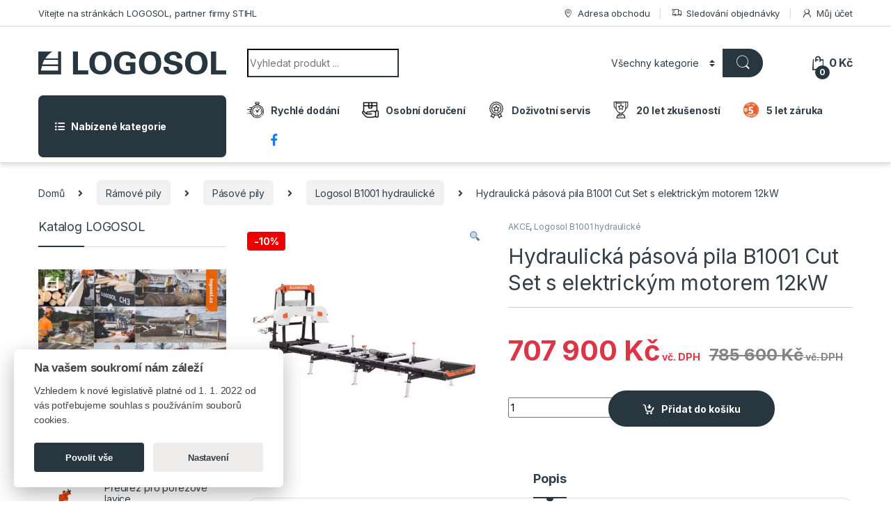

--- FILE ---
content_type: text/html; charset=UTF-8
request_url: https://logosol.elsun.cz/produkt/hydraulicka-pasova-pila-b1001-12kw/
body_size: 41588
content:
<!DOCTYPE html>
<html lang="cs">
<head>
<meta charset="UTF-8">
<meta name="viewport" content="width=device-width, initial-scale=1">
<link rel="profile" href="https://gmpg.org/xfn/11">
<link rel="pingback" href="https://logosol.elsun.cz/xmlrpc.php">
<title>Hydraulická pásová pila B1001 Cut Set s elektrickým motorem 12kW &#8211; Logosol &#8211; Eshop</title>
<meta name='robots' content='max-image-preview:large' />
<link rel='dns-prefetch' href='//fonts.googleapis.com' />
<link rel="alternate" type="application/rss+xml" title="Logosol - Eshop &raquo; RSS zdroj" href="https://logosol.elsun.cz/feed/" />
<link rel="alternate" type="application/rss+xml" title="Logosol - Eshop &raquo; RSS komentářů" href="https://logosol.elsun.cz/comments/feed/" />
<script type="text/javascript">
/* <![CDATA[ */
window._wpemojiSettings = {"baseUrl":"https:\/\/s.w.org\/images\/core\/emoji\/14.0.0\/72x72\/","ext":".png","svgUrl":"https:\/\/s.w.org\/images\/core\/emoji\/14.0.0\/svg\/","svgExt":".svg","source":{"concatemoji":"https:\/\/logosol.elsun.cz\/wp-includes\/js\/wp-emoji-release.min.js?ver=6.4.3"}};
/*! This file is auto-generated */
!function(i,n){var o,s,e;function c(e){try{var t={supportTests:e,timestamp:(new Date).valueOf()};sessionStorage.setItem(o,JSON.stringify(t))}catch(e){}}function p(e,t,n){e.clearRect(0,0,e.canvas.width,e.canvas.height),e.fillText(t,0,0);var t=new Uint32Array(e.getImageData(0,0,e.canvas.width,e.canvas.height).data),r=(e.clearRect(0,0,e.canvas.width,e.canvas.height),e.fillText(n,0,0),new Uint32Array(e.getImageData(0,0,e.canvas.width,e.canvas.height).data));return t.every(function(e,t){return e===r[t]})}function u(e,t,n){switch(t){case"flag":return n(e,"\ud83c\udff3\ufe0f\u200d\u26a7\ufe0f","\ud83c\udff3\ufe0f\u200b\u26a7\ufe0f")?!1:!n(e,"\ud83c\uddfa\ud83c\uddf3","\ud83c\uddfa\u200b\ud83c\uddf3")&&!n(e,"\ud83c\udff4\udb40\udc67\udb40\udc62\udb40\udc65\udb40\udc6e\udb40\udc67\udb40\udc7f","\ud83c\udff4\u200b\udb40\udc67\u200b\udb40\udc62\u200b\udb40\udc65\u200b\udb40\udc6e\u200b\udb40\udc67\u200b\udb40\udc7f");case"emoji":return!n(e,"\ud83e\udef1\ud83c\udffb\u200d\ud83e\udef2\ud83c\udfff","\ud83e\udef1\ud83c\udffb\u200b\ud83e\udef2\ud83c\udfff")}return!1}function f(e,t,n){var r="undefined"!=typeof WorkerGlobalScope&&self instanceof WorkerGlobalScope?new OffscreenCanvas(300,150):i.createElement("canvas"),a=r.getContext("2d",{willReadFrequently:!0}),o=(a.textBaseline="top",a.font="600 32px Arial",{});return e.forEach(function(e){o[e]=t(a,e,n)}),o}function t(e){var t=i.createElement("script");t.src=e,t.defer=!0,i.head.appendChild(t)}"undefined"!=typeof Promise&&(o="wpEmojiSettingsSupports",s=["flag","emoji"],n.supports={everything:!0,everythingExceptFlag:!0},e=new Promise(function(e){i.addEventListener("DOMContentLoaded",e,{once:!0})}),new Promise(function(t){var n=function(){try{var e=JSON.parse(sessionStorage.getItem(o));if("object"==typeof e&&"number"==typeof e.timestamp&&(new Date).valueOf()<e.timestamp+604800&&"object"==typeof e.supportTests)return e.supportTests}catch(e){}return null}();if(!n){if("undefined"!=typeof Worker&&"undefined"!=typeof OffscreenCanvas&&"undefined"!=typeof URL&&URL.createObjectURL&&"undefined"!=typeof Blob)try{var e="postMessage("+f.toString()+"("+[JSON.stringify(s),u.toString(),p.toString()].join(",")+"));",r=new Blob([e],{type:"text/javascript"}),a=new Worker(URL.createObjectURL(r),{name:"wpTestEmojiSupports"});return void(a.onmessage=function(e){c(n=e.data),a.terminate(),t(n)})}catch(e){}c(n=f(s,u,p))}t(n)}).then(function(e){for(var t in e)n.supports[t]=e[t],n.supports.everything=n.supports.everything&&n.supports[t],"flag"!==t&&(n.supports.everythingExceptFlag=n.supports.everythingExceptFlag&&n.supports[t]);n.supports.everythingExceptFlag=n.supports.everythingExceptFlag&&!n.supports.flag,n.DOMReady=!1,n.readyCallback=function(){n.DOMReady=!0}}).then(function(){return e}).then(function(){var e;n.supports.everything||(n.readyCallback(),(e=n.source||{}).concatemoji?t(e.concatemoji):e.wpemoji&&e.twemoji&&(t(e.twemoji),t(e.wpemoji)))}))}((window,document),window._wpemojiSettings);
/* ]]> */
</script>
<!-- <link rel='stylesheet' id='dashicons-css' href='https://logosol.elsun.cz/wp-includes/css/dashicons.min.css?ver=6.4.3' type='text/css' media='all' /> -->
<!-- <link rel='stylesheet' id='menu-icons-extra-css' href='https://logosol.elsun.cz/wp-content/plugins/menu-icons/css/extra.min.css?ver=0.13.18' type='text/css' media='all' /> -->
<link rel="stylesheet" type="text/css" href="//logosol.elsun.cz/wp-content/cache/wpfc-minified/g0idx6s2/6l0ft.css" media="all"/>
<style id='wp-emoji-styles-inline-css' type='text/css'>
img.wp-smiley, img.emoji {
display: inline !important;
border: none !important;
box-shadow: none !important;
height: 1em !important;
width: 1em !important;
margin: 0 0.07em !important;
vertical-align: -0.1em !important;
background: none !important;
padding: 0 !important;
}
</style>
<!-- <link rel='stylesheet' id='wp-block-library-css' href='https://logosol.elsun.cz/wp-includes/css/dist/block-library/style.min.css?ver=6.4.3' type='text/css' media='all' /> -->
<link rel="stylesheet" type="text/css" href="//logosol.elsun.cz/wp-content/cache/wpfc-minified/23j5fqtm/6l0ft.css" media="all"/>
<style id='classic-theme-styles-inline-css' type='text/css'>
/*! This file is auto-generated */
.wp-block-button__link{color:#fff;background-color:#32373c;border-radius:9999px;box-shadow:none;text-decoration:none;padding:calc(.667em + 2px) calc(1.333em + 2px);font-size:1.125em}.wp-block-file__button{background:#32373c;color:#fff;text-decoration:none}
</style>
<style id='global-styles-inline-css' type='text/css'>
body{--wp--preset--color--black: #000000;--wp--preset--color--cyan-bluish-gray: #abb8c3;--wp--preset--color--white: #ffffff;--wp--preset--color--pale-pink: #f78da7;--wp--preset--color--vivid-red: #cf2e2e;--wp--preset--color--luminous-vivid-orange: #ff6900;--wp--preset--color--luminous-vivid-amber: #fcb900;--wp--preset--color--light-green-cyan: #7bdcb5;--wp--preset--color--vivid-green-cyan: #00d084;--wp--preset--color--pale-cyan-blue: #8ed1fc;--wp--preset--color--vivid-cyan-blue: #0693e3;--wp--preset--color--vivid-purple: #9b51e0;--wp--preset--gradient--vivid-cyan-blue-to-vivid-purple: linear-gradient(135deg,rgba(6,147,227,1) 0%,rgb(155,81,224) 100%);--wp--preset--gradient--light-green-cyan-to-vivid-green-cyan: linear-gradient(135deg,rgb(122,220,180) 0%,rgb(0,208,130) 100%);--wp--preset--gradient--luminous-vivid-amber-to-luminous-vivid-orange: linear-gradient(135deg,rgba(252,185,0,1) 0%,rgba(255,105,0,1) 100%);--wp--preset--gradient--luminous-vivid-orange-to-vivid-red: linear-gradient(135deg,rgba(255,105,0,1) 0%,rgb(207,46,46) 100%);--wp--preset--gradient--very-light-gray-to-cyan-bluish-gray: linear-gradient(135deg,rgb(238,238,238) 0%,rgb(169,184,195) 100%);--wp--preset--gradient--cool-to-warm-spectrum: linear-gradient(135deg,rgb(74,234,220) 0%,rgb(151,120,209) 20%,rgb(207,42,186) 40%,rgb(238,44,130) 60%,rgb(251,105,98) 80%,rgb(254,248,76) 100%);--wp--preset--gradient--blush-light-purple: linear-gradient(135deg,rgb(255,206,236) 0%,rgb(152,150,240) 100%);--wp--preset--gradient--blush-bordeaux: linear-gradient(135deg,rgb(254,205,165) 0%,rgb(254,45,45) 50%,rgb(107,0,62) 100%);--wp--preset--gradient--luminous-dusk: linear-gradient(135deg,rgb(255,203,112) 0%,rgb(199,81,192) 50%,rgb(65,88,208) 100%);--wp--preset--gradient--pale-ocean: linear-gradient(135deg,rgb(255,245,203) 0%,rgb(182,227,212) 50%,rgb(51,167,181) 100%);--wp--preset--gradient--electric-grass: linear-gradient(135deg,rgb(202,248,128) 0%,rgb(113,206,126) 100%);--wp--preset--gradient--midnight: linear-gradient(135deg,rgb(2,3,129) 0%,rgb(40,116,252) 100%);--wp--preset--font-size--small: 13px;--wp--preset--font-size--medium: 20px;--wp--preset--font-size--large: 36px;--wp--preset--font-size--x-large: 42px;--wp--preset--spacing--20: 0.44rem;--wp--preset--spacing--30: 0.67rem;--wp--preset--spacing--40: 1rem;--wp--preset--spacing--50: 1.5rem;--wp--preset--spacing--60: 2.25rem;--wp--preset--spacing--70: 3.38rem;--wp--preset--spacing--80: 5.06rem;--wp--preset--shadow--natural: 6px 6px 9px rgba(0, 0, 0, 0.2);--wp--preset--shadow--deep: 12px 12px 50px rgba(0, 0, 0, 0.4);--wp--preset--shadow--sharp: 6px 6px 0px rgba(0, 0, 0, 0.2);--wp--preset--shadow--outlined: 6px 6px 0px -3px rgba(255, 255, 255, 1), 6px 6px rgba(0, 0, 0, 1);--wp--preset--shadow--crisp: 6px 6px 0px rgba(0, 0, 0, 1);}:where(.is-layout-flex){gap: 0.5em;}:where(.is-layout-grid){gap: 0.5em;}body .is-layout-flow > .alignleft{float: left;margin-inline-start: 0;margin-inline-end: 2em;}body .is-layout-flow > .alignright{float: right;margin-inline-start: 2em;margin-inline-end: 0;}body .is-layout-flow > .aligncenter{margin-left: auto !important;margin-right: auto !important;}body .is-layout-constrained > .alignleft{float: left;margin-inline-start: 0;margin-inline-end: 2em;}body .is-layout-constrained > .alignright{float: right;margin-inline-start: 2em;margin-inline-end: 0;}body .is-layout-constrained > .aligncenter{margin-left: auto !important;margin-right: auto !important;}body .is-layout-constrained > :where(:not(.alignleft):not(.alignright):not(.alignfull)){max-width: var(--wp--style--global--content-size);margin-left: auto !important;margin-right: auto !important;}body .is-layout-constrained > .alignwide{max-width: var(--wp--style--global--wide-size);}body .is-layout-flex{display: flex;}body .is-layout-flex{flex-wrap: wrap;align-items: center;}body .is-layout-flex > *{margin: 0;}body .is-layout-grid{display: grid;}body .is-layout-grid > *{margin: 0;}:where(.wp-block-columns.is-layout-flex){gap: 2em;}:where(.wp-block-columns.is-layout-grid){gap: 2em;}:where(.wp-block-post-template.is-layout-flex){gap: 1.25em;}:where(.wp-block-post-template.is-layout-grid){gap: 1.25em;}.has-black-color{color: var(--wp--preset--color--black) !important;}.has-cyan-bluish-gray-color{color: var(--wp--preset--color--cyan-bluish-gray) !important;}.has-white-color{color: var(--wp--preset--color--white) !important;}.has-pale-pink-color{color: var(--wp--preset--color--pale-pink) !important;}.has-vivid-red-color{color: var(--wp--preset--color--vivid-red) !important;}.has-luminous-vivid-orange-color{color: var(--wp--preset--color--luminous-vivid-orange) !important;}.has-luminous-vivid-amber-color{color: var(--wp--preset--color--luminous-vivid-amber) !important;}.has-light-green-cyan-color{color: var(--wp--preset--color--light-green-cyan) !important;}.has-vivid-green-cyan-color{color: var(--wp--preset--color--vivid-green-cyan) !important;}.has-pale-cyan-blue-color{color: var(--wp--preset--color--pale-cyan-blue) !important;}.has-vivid-cyan-blue-color{color: var(--wp--preset--color--vivid-cyan-blue) !important;}.has-vivid-purple-color{color: var(--wp--preset--color--vivid-purple) !important;}.has-black-background-color{background-color: var(--wp--preset--color--black) !important;}.has-cyan-bluish-gray-background-color{background-color: var(--wp--preset--color--cyan-bluish-gray) !important;}.has-white-background-color{background-color: var(--wp--preset--color--white) !important;}.has-pale-pink-background-color{background-color: var(--wp--preset--color--pale-pink) !important;}.has-vivid-red-background-color{background-color: var(--wp--preset--color--vivid-red) !important;}.has-luminous-vivid-orange-background-color{background-color: var(--wp--preset--color--luminous-vivid-orange) !important;}.has-luminous-vivid-amber-background-color{background-color: var(--wp--preset--color--luminous-vivid-amber) !important;}.has-light-green-cyan-background-color{background-color: var(--wp--preset--color--light-green-cyan) !important;}.has-vivid-green-cyan-background-color{background-color: var(--wp--preset--color--vivid-green-cyan) !important;}.has-pale-cyan-blue-background-color{background-color: var(--wp--preset--color--pale-cyan-blue) !important;}.has-vivid-cyan-blue-background-color{background-color: var(--wp--preset--color--vivid-cyan-blue) !important;}.has-vivid-purple-background-color{background-color: var(--wp--preset--color--vivid-purple) !important;}.has-black-border-color{border-color: var(--wp--preset--color--black) !important;}.has-cyan-bluish-gray-border-color{border-color: var(--wp--preset--color--cyan-bluish-gray) !important;}.has-white-border-color{border-color: var(--wp--preset--color--white) !important;}.has-pale-pink-border-color{border-color: var(--wp--preset--color--pale-pink) !important;}.has-vivid-red-border-color{border-color: var(--wp--preset--color--vivid-red) !important;}.has-luminous-vivid-orange-border-color{border-color: var(--wp--preset--color--luminous-vivid-orange) !important;}.has-luminous-vivid-amber-border-color{border-color: var(--wp--preset--color--luminous-vivid-amber) !important;}.has-light-green-cyan-border-color{border-color: var(--wp--preset--color--light-green-cyan) !important;}.has-vivid-green-cyan-border-color{border-color: var(--wp--preset--color--vivid-green-cyan) !important;}.has-pale-cyan-blue-border-color{border-color: var(--wp--preset--color--pale-cyan-blue) !important;}.has-vivid-cyan-blue-border-color{border-color: var(--wp--preset--color--vivid-cyan-blue) !important;}.has-vivid-purple-border-color{border-color: var(--wp--preset--color--vivid-purple) !important;}.has-vivid-cyan-blue-to-vivid-purple-gradient-background{background: var(--wp--preset--gradient--vivid-cyan-blue-to-vivid-purple) !important;}.has-light-green-cyan-to-vivid-green-cyan-gradient-background{background: var(--wp--preset--gradient--light-green-cyan-to-vivid-green-cyan) !important;}.has-luminous-vivid-amber-to-luminous-vivid-orange-gradient-background{background: var(--wp--preset--gradient--luminous-vivid-amber-to-luminous-vivid-orange) !important;}.has-luminous-vivid-orange-to-vivid-red-gradient-background{background: var(--wp--preset--gradient--luminous-vivid-orange-to-vivid-red) !important;}.has-very-light-gray-to-cyan-bluish-gray-gradient-background{background: var(--wp--preset--gradient--very-light-gray-to-cyan-bluish-gray) !important;}.has-cool-to-warm-spectrum-gradient-background{background: var(--wp--preset--gradient--cool-to-warm-spectrum) !important;}.has-blush-light-purple-gradient-background{background: var(--wp--preset--gradient--blush-light-purple) !important;}.has-blush-bordeaux-gradient-background{background: var(--wp--preset--gradient--blush-bordeaux) !important;}.has-luminous-dusk-gradient-background{background: var(--wp--preset--gradient--luminous-dusk) !important;}.has-pale-ocean-gradient-background{background: var(--wp--preset--gradient--pale-ocean) !important;}.has-electric-grass-gradient-background{background: var(--wp--preset--gradient--electric-grass) !important;}.has-midnight-gradient-background{background: var(--wp--preset--gradient--midnight) !important;}.has-small-font-size{font-size: var(--wp--preset--font-size--small) !important;}.has-medium-font-size{font-size: var(--wp--preset--font-size--medium) !important;}.has-large-font-size{font-size: var(--wp--preset--font-size--large) !important;}.has-x-large-font-size{font-size: var(--wp--preset--font-size--x-large) !important;}
.wp-block-navigation a:where(:not(.wp-element-button)){color: inherit;}
:where(.wp-block-post-template.is-layout-flex){gap: 1.25em;}:where(.wp-block-post-template.is-layout-grid){gap: 1.25em;}
:where(.wp-block-columns.is-layout-flex){gap: 2em;}:where(.wp-block-columns.is-layout-grid){gap: 2em;}
.wp-block-pullquote{font-size: 1.5em;line-height: 1.6;}
</style>
<!-- <link rel='stylesheet' id='cookie-consent-css' href='https://logosol.elsun.cz/wp-content/plugins/grand-cookie-consent/cookie-consent.css?ver=6.4.3' type='text/css' media='all' /> -->
<!-- <link rel='stylesheet' id='menu-image-css' href='https://logosol.elsun.cz/wp-content/plugins/menu-image/includes/css/menu-image.css?ver=3.12' type='text/css' media='all' /> -->
<!-- <link rel='stylesheet' id='photoswipe-css' href='https://logosol.elsun.cz/wp-content/plugins/woocommerce/assets/css/photoswipe/photoswipe.min.css?ver=8.6.1' type='text/css' media='all' /> -->
<!-- <link rel='stylesheet' id='photoswipe-default-skin-css' href='https://logosol.elsun.cz/wp-content/plugins/woocommerce/assets/css/photoswipe/default-skin/default-skin.min.css?ver=8.6.1' type='text/css' media='all' /> -->
<link rel="stylesheet" type="text/css" href="//logosol.elsun.cz/wp-content/cache/wpfc-minified/mlfbg1kx/6l14x.css" media="all"/>
<style id='woocommerce-inline-inline-css' type='text/css'>
.woocommerce form .form-row .required { visibility: visible; }
</style>
<link rel='stylesheet' id='electro-fonts-css' href='https://fonts.googleapis.com/css2?family=Inter:wght@300;400;600;700&#038;display=swap' type='text/css' media='all' />
<!-- <link rel='stylesheet' id='font-electro-css' href='https://logosol.elsun.cz/wp-content/themes/electro/assets/css/font-electro.css?ver=3.2.5' type='text/css' media='all' /> -->
<!-- <link rel='stylesheet' id='fontawesome-css' href='https://logosol.elsun.cz/wp-content/themes/electro/assets/vendor/fontawesome/css/all.min.css?ver=3.2.5' type='text/css' media='all' /> -->
<!-- <link rel='stylesheet' id='animate-css-css' href='https://logosol.elsun.cz/wp-content/themes/electro/assets/vendor/animate.css/animate.min.css?ver=3.2.5' type='text/css' media='all' /> -->
<!-- <link rel='stylesheet' id='electro-style-css' href='https://logosol.elsun.cz/wp-content/themes/electro/style.min.css?ver=3.2.5' type='text/css' media='all' /> -->
<link rel="stylesheet" type="text/css" href="//logosol.elsun.cz/wp-content/cache/wpfc-minified/l1j1ypzu/6l0ft.css" media="all"/>
<!--n2css--><!--n2js--><script src='//logosol.elsun.cz/wp-content/cache/wpfc-minified/30adfdls/6l0ft.js' type="text/javascript"></script>
<!-- <script type="text/javascript" src="https://logosol.elsun.cz/wp-includes/js/jquery/jquery.min.js?ver=3.7.1" id="jquery-core-js"></script> -->
<!-- <script type="text/javascript" src="https://logosol.elsun.cz/wp-includes/js/jquery/jquery-migrate.min.js?ver=3.4.1" id="jquery-migrate-js"></script> -->
<!-- <script type="text/javascript" src="https://logosol.elsun.cz/wp-content/plugins/grand-cookie-consent/cookie-consent.js?ver=6.4.3" id="cookie-consent-js"></script> -->
<!-- <script type="text/javascript" src="https://logosol.elsun.cz/wp-content/plugins/woocommerce/assets/js/jquery-blockui/jquery.blockUI.min.js?ver=2.7.0-wc.8.6.1" id="jquery-blockui-js" data-wp-strategy="defer"></script> -->
<script type="text/javascript" id="wc-add-to-cart-js-extra">
/* <![CDATA[ */
var wc_add_to_cart_params = {"ajax_url":"\/wp-admin\/admin-ajax.php","wc_ajax_url":"\/?wc-ajax=%%endpoint%%","i18n_view_cart":"Zobrazit ko\u0161\u00edk","cart_url":"https:\/\/logosol.elsun.cz\/kosik\/","is_cart":"","cart_redirect_after_add":"no"};
/* ]]> */
</script>
<script src='//logosol.elsun.cz/wp-content/cache/wpfc-minified/79sjhn7r/6l14x.js' type="text/javascript"></script>
<!-- <script type="text/javascript" src="https://logosol.elsun.cz/wp-content/plugins/woocommerce/assets/js/frontend/add-to-cart.min.js?ver=8.6.1" id="wc-add-to-cart-js" data-wp-strategy="defer"></script> -->
<!-- <script type="text/javascript" src="https://logosol.elsun.cz/wp-content/plugins/woocommerce/assets/js/zoom/jquery.zoom.min.js?ver=1.7.21-wc.8.6.1" id="zoom-js" defer="defer" data-wp-strategy="defer"></script> -->
<!-- <script type="text/javascript" src="https://logosol.elsun.cz/wp-content/plugins/woocommerce/assets/js/photoswipe/photoswipe.min.js?ver=4.1.1-wc.8.6.1" id="photoswipe-js" defer="defer" data-wp-strategy="defer"></script> -->
<!-- <script type="text/javascript" src="https://logosol.elsun.cz/wp-content/plugins/woocommerce/assets/js/photoswipe/photoswipe-ui-default.min.js?ver=4.1.1-wc.8.6.1" id="photoswipe-ui-default-js" defer="defer" data-wp-strategy="defer"></script> -->
<script type="text/javascript" id="wc-single-product-js-extra">
/* <![CDATA[ */
var wc_single_product_params = {"i18n_required_rating_text":"Zvolte pros\u00edm hodnocen\u00ed","review_rating_required":"yes","flexslider":{"rtl":false,"animation":"slide","smoothHeight":true,"directionNav":false,"controlNav":true,"slideshow":false,"animationSpeed":500,"animationLoop":false,"allowOneSlide":false},"zoom_enabled":"1","zoom_options":[],"photoswipe_enabled":"1","photoswipe_options":{"shareEl":false,"closeOnScroll":false,"history":false,"hideAnimationDuration":0,"showAnimationDuration":0},"flexslider_enabled":"1"};
/* ]]> */
</script>
<script src='//logosol.elsun.cz/wp-content/cache/wpfc-minified/eeten9l0/6l14x.js' type="text/javascript"></script>
<!-- <script type="text/javascript" src="https://logosol.elsun.cz/wp-content/plugins/woocommerce/assets/js/frontend/single-product.min.js?ver=8.6.1" id="wc-single-product-js" defer="defer" data-wp-strategy="defer"></script> -->
<!-- <script type="text/javascript" src="https://logosol.elsun.cz/wp-content/plugins/woocommerce/assets/js/js-cookie/js.cookie.min.js?ver=2.1.4-wc.8.6.1" id="js-cookie-js" defer="defer" data-wp-strategy="defer"></script> -->
<script type="text/javascript" id="woocommerce-js-extra">
/* <![CDATA[ */
var woocommerce_params = {"ajax_url":"\/wp-admin\/admin-ajax.php","wc_ajax_url":"\/?wc-ajax=%%endpoint%%"};
/* ]]> */
</script>
<script src='//logosol.elsun.cz/wp-content/cache/wpfc-minified/dh9z3mbp/6l0ft.js' type="text/javascript"></script>
<!-- <script type="text/javascript" src="https://logosol.elsun.cz/wp-content/plugins/woocommerce/assets/js/frontend/woocommerce.min.js?ver=8.6.1" id="woocommerce-js" defer="defer" data-wp-strategy="defer"></script> -->
<!-- <script type="text/javascript" src="https://logosol.elsun.cz/wp-content/plugins/js_composer/assets/js/vendors/woocommerce-add-to-cart.js?ver=7.4" id="vc_woocommerce-add-to-cart-js-js"></script> -->
<script></script><link rel="https://api.w.org/" href="https://logosol.elsun.cz/wp-json/" /><link rel="alternate" type="application/json" href="https://logosol.elsun.cz/wp-json/wp/v2/product/7879" /><link rel="EditURI" type="application/rsd+xml" title="RSD" href="https://logosol.elsun.cz/xmlrpc.php?rsd" />
<meta name="generator" content="WordPress 6.4.3" />
<meta name="generator" content="WooCommerce 8.6.1" />
<link rel="canonical" href="https://logosol.elsun.cz/produkt/hydraulicka-pasova-pila-b1001-12kw/" />
<link rel='shortlink' href='https://logosol.elsun.cz/?p=7879' />
<link rel="alternate" type="application/json+oembed" href="https://logosol.elsun.cz/wp-json/oembed/1.0/embed?url=https%3A%2F%2Flogosol.elsun.cz%2Fprodukt%2Fhydraulicka-pasova-pila-b1001-12kw%2F" />
<link rel="alternate" type="text/xml+oembed" href="https://logosol.elsun.cz/wp-json/oembed/1.0/embed?url=https%3A%2F%2Flogosol.elsun.cz%2Fprodukt%2Fhydraulicka-pasova-pila-b1001-12kw%2F&#038;format=xml" />
<meta name="generator" content="Redux 4.5.4" />	<noscript><style>.woocommerce-product-gallery{ opacity: 1 !important; }</style></noscript>
<meta name="generator" content="Powered by WPBakery Page Builder - drag and drop page builder for WordPress."/>
<link rel="icon" href="https://logosol.elsun.cz/wp-content/uploads/2025/07/favicon-32x32-1.png" sizes="32x32" />
<link rel="icon" href="https://logosol.elsun.cz/wp-content/uploads/2025/07/favicon-32x32-1.png" sizes="192x192" />
<link rel="apple-touch-icon" href="https://logosol.elsun.cz/wp-content/uploads/2025/07/favicon-32x32-1.png" />
<meta name="msapplication-TileImage" content="https://logosol.elsun.cz/wp-content/uploads/2025/07/favicon-32x32-1.png" />
<style type="text/css">
.footer-call-us .call-us-icon i,
.header-support-info .support-icon i,
.header-support-inner .support-icon,
.widget_electro_products_filter .widget_layered_nav li > a:hover::before,
.widget_electro_products_filter .widget_layered_nav li > a:focus::before,
.widget_electro_products_filter .widget_product_categories li > a:hover::before,
.widget_electro_products_filter .widget_product_categories li > a:focus::before,
.widget_electro_products_filter .widget_layered_nav li.chosen > a::before,
.widget_electro_products_filter .widget_product_categories li.current-cat > a::before,
.features-list .media-left i,
.secondary-nav>.dropdown.open >a::before,
.secondary-nav>.dropdown.show >a::before,
p.stars a,
.top-bar.top-bar-v1 #menu-top-bar-left.nav-inline .menu-item > a i,
.handheld-footer .handheld-footer-bar .footer-call-us .call-us-text span,
.footer-v2 .handheld-footer .handheld-footer-bar .footer-call-us .call-us-text span,
.top-bar .menu-item.customer-support i {
color: #28373f;
}
.header-logo svg ellipse,
.footer-logo svg ellipse{
fill:#28373f;
}
.primary-nav .nav-inline > .menu-item .dropdown-menu,
.primary-nav-menu .nav-inline > .menu-item .dropdown-menu,
.navbar-primary .navbar-nav > .menu-item .dropdown-menu,
.vertical-menu .menu-item-has-children > .dropdown-menu,
.departments-menu .menu-item-has-children:hover > .dropdown-menu,
.top-bar .nav-inline > .menu-item .dropdown-menu,
.secondary-nav>.dropdown .dropdown-menu,
.header-v6 .vertical-menu .list-group-item > .dropdown-menu,
.best-selling-menu .nav-item>ul>li.electro-more-menu-item .dropdown-menu,
.home-v5-slider .tp-tab.selected .tp-tab-title:before,
.home-v5-slider .tp-tab.selected .tp-tab-title:after,
.header-v5 .electro-navigation .departments-menu-v2>.dropdown>.dropdown-menu,
.product-categories-list-with-header.v2 header .caption .section-title:after,
.primary-nav-menu .nav-inline >.menu-item .dropdown-menu,
.dropdown-menu-mini-cart,
.dropdown-menu-user-account,
.electro-navbar-primary .nav>.menu-item.menu-item-has-children .dropdown-menu,
.header-v6 .header-logo-area .departments-menu-v2 .departments-menu-v2-title+.dropdown-menu,
.departments-menu-v2 .departments-menu-v2-title+.dropdown-menu li.menu-item-has-children .dropdown-menu,
.secondary-nav-v6 .secondary-nav-v6-inner .sub-menu,
.secondary-nav-v6 .widget_nav_menu .sub-menu {
border-top-color: #28373f;
}
.columns-6-1 > ul.products > li.product .thumbnails > a:hover,
.primary-nav .nav-inline .yamm-fw.open > a::before,
.columns-6-1>ul.products.product-main-6-1 .electro-wc-product-gallery__wrapper .electro-wc-product-gallery__image.flex-active-slide img,
.single-product .electro-wc-product-gallery .electro-wc-product-gallery__wrapper .electro-wc-product-gallery__image.flex-active-slide img,
.products-6-1-with-categories-inner .product-main-6-1 .images .thumbnails a:hover,
.home-v5-slider .tp-tab.selected .tp-tab-title:after,
.electro-navbar .departments-menu-v2 .departments-menu-v2-title+.dropdown-menu li.menu-item-has-children>.dropdown-menu,
.product-main-6-1 .thumbnails>a:focus, .product-main-6-1 .thumbnails>a:hover,
.product-main-6-1 .thumbnails>a:focus, .product-main-6-1 .thumbnails>a:focus,
.product-main-6-1 .thumbnails>a:focus>img, .product-main-6-1 .thumbnails>a:hover>img,
.product-main-6-1 .thumbnails>a:focus>img, .product-main-6-1 .thumbnails>a:focus>img {
border-bottom-color: #28373f;
}
.navbar-primary,
.footer-newsletter,
.button:hover::before,
li.product:hover .button::before,
li.product:hover .added_to_cart::before,
.owl-item .product:hover .button::before,
.owl-item .product:hover .added_to_cart::before,
.widget_price_filter .ui-slider .ui-slider-handle,
.woocommerce-pagination ul.page-numbers > li a.current,
.woocommerce-pagination ul.page-numbers > li span.current,
.pagination ul.page-numbers > li a.current,
.pagination ul.page-numbers > li span.current,
.owl-dots .owl-dot.active,
.products-carousel-tabs .nav-link.active::before,
.deal-progress .progress-bar,
.products-2-1-2 .nav-link.active::before,
.products-4-1-4 .nav-link.active::before,
.da .da-action > a::after,
.header-v1 .navbar-search .input-group .btn,
.header-v3 .navbar-search .input-group .btn,
.header-v6 .navbar-search .input-group .btn,
.header-v8 .navbar-search .input-group .btn,
.header-v9 .navbar-search .input-group .btn,
.header-v10 .navbar-search .input-group .btn,
.header-v11 .navbar-search .input-group-btn .btn,
.vertical-menu > li:first-child,
.widget.widget_tag_cloud .tagcloud a:hover,
.widget.widget_tag_cloud .tagcloud a:focus,
.navbar-mini-cart .cart-items-count,
.navbar-compare .count,
.navbar-wishlist .count,
.wc-tabs > li.active a::before,
.ec-tabs > li.active a::before,
.woocommerce-info,
.woocommerce-noreviews,
p.no-comments,
.products-2-1-2 .nav-link:hover::before,
.products-4-1-4 .nav-link:hover::before,
.single_add_to_cart_button,
.section-onsale-product-carousel .onsale-product-carousel .onsale-product .onsale-product-content .deal-cart-button .button,
.section-onsale-product-carousel .onsale-product-carousel .onsale-product .onsale-product-content .deal-cart-button .added_to_cart,
.wpb-accordion .vc_tta.vc_general .vc_tta-panel.vc_active .vc_tta-panel-heading .vc_tta-panel-title > a i,
ul.products > li.product.list-view:not(.list-view-small) .button:hover,
ul.products > li.product.list-view:not(.list-view-small) .button:focus,
ul.products > li.product.list-view:not(.list-view-small) .button:active,
ul.products > li.product.list-view.list-view-small .button:hover::after,
ul.products > li.product.list-view.list-view-small .button:focus::after,
ul.products > li.product.list-view.list-view-small .button:active::after,
.widget_electro_products_carousel_widget .section-products-carousel .owl-nav .owl-prev:hover,
.widget_electro_products_carousel_widget .section-products-carousel .owl-nav .owl-next:hover,
.full-color-background .header-v3,
.full-color-background .header-v4,
.full-color-background .top-bar,
.top-bar-v3,
.pace .pace-progress,
.electro-handheld-footer-bar ul li a .count,
.handheld-navigation-wrapper .stuck .navbar-toggler,
.handheld-navigation-wrapper .stuck button,
.handheld-navigation-wrapper.toggled .stuck .navbar-toggler,
.handheld-navigation-wrapper.toggled .stuck button,
.da .da-action>a::after,
.demo_store,
.header-v5 .header-top,
.handheld-header-v2,
.handheld-header-v2.stuck,
#payment .place-order button[type=submit],
.single-product .product-images-wrapper .woocommerce-product-gallery.electro-carousel-loaded .flex-control-nav li a.flex-active,
.single-product .product-images-wrapper .electro-wc-product-gallery .flex-control-nav li a.flex-active,
.single-product .product-images-wrapper .flex-control-nav li a.flex-active,
.section-onsale-product .savings,
.section-onsale-product-carousel .savings,
.columns-6-1>ul.products.product-main-6-1>li.product .electro-wc-product-gallery .flex-control-nav li a.flex-active,
.products-carousel-tabs-v5 header ul.nav-inline .nav-link.active,
.products-carousel-tabs-with-deal header ul.nav-inline .nav-link.active,
section .deals-carousel-inner-block .onsale-product .onsale-product-content .deal-cart-button .added_to_cart,
section .deals-carousel-inner-block .onsale-product .onsale-product-content .deal-cart-button .button,
.header-icon-counter,
.electro-navbar,
.departments-menu-v2-title,
section .deals-carousel-inner-block .onsale-product .onsale-product-content .deal-cart-button .added_to_cart,
section .deals-carousel-inner-block .onsale-product .onsale-product-content .deal-cart-button .button,
.deal-products-with-featured header,
.deal-products-with-featured ul.products > li.product.product-featured .savings,
.mobile-header-v2,
.mobile-header-v2.stuck,
.product-categories-list-with-header.v2 header .caption .section-title,
.product-categories-list-with-header.v2 header .caption .section-title,
.home-mobile-v2-features-block,
.show-nav .nav .nav-item.active .nav-link,
.header-v5,
.header-v5 .stuck,
.electro-navbar-primary,
.navbar-search-input-group .navbar-search-button,
.da-block .da-action::after,
.products-6-1 header.show-nav ul.nav .nav-item.active .nav-link,
ul.products[data-view=list-view].columns-1>li.product .product-loop-footer .button,
ul.products[data-view=list-view].columns-2>li.product .product-loop-footer .button,
ul.products[data-view=list-view].columns-3>li.product .product-loop-footer .button,
ul.products[data-view=list-view].columns-4>li.product .product-loop-footer .button,
ul.products[data-view=list-view].columns-5>li.product .product-loop-footer .button,
ul.products[data-view=list-view].columns-6>li.product .product-loop-footer .button,
ul.products[data-view=list-view].columns-7>li.product .product-loop-footer .button,
ul.products[data-view=list-view].columns-8>li.product .product-loop-footer .button,
ul.products[data-view=list-view]>li.product .product-item__footer .add-to-cart-wrap a,
.products.show-btn>li.product .added_to_cart,
.products.show-btn>li.product .button,
.yith-wcqv-button,
.header-v7 .masthead,
.header-v10 .secondary-nav-menu,
section.category-icons-carousel-v2,
.category-icons-carousel .category a:hover .category-icon,
.products-carousel-banner-vertical-tabs .banners-tabs>.nav a.active,
.products-carousel-with-timer .deal-countdown-timer,
.section-onsale-product-carousel-v9 .onsale-product .deal-countdown-timer,
.dokan-elector-style-active.store-v1 .profile-frame + .dokan-store-tabs > ul li.active a:after,
.dokan-elector-style-active.store-v5 .profile-frame + .dokan-store-tabs > ul li.active a:after,
.aws-container .aws-search-form .aws-search-clear,
div.wpforms-container-full .wpforms-form input[type=submit],
div.wpforms-container-full .wpforms-form button[type=submit],
div.wpforms-container-full .wpforms-form .wpforms-page-button,
.electro-dark .full-color-background .masthead .navbar-search .input-group .btn,
.electro-dark .electro-navbar-primary .nav>.menu-item:hover>a,
.electro-dark .masthead .navbar-search .input-group .btn {
background-color: #28373f;
}
.electro-navbar .departments-menu-v2 .departments-menu-v2-title+.dropdown-menu li.menu-item-has-children>.dropdown-menu,
.products-carousel-banner-vertical-tabs .banners-tabs>.nav a.active::before {
border-right-color: #28373f;
}
.hero-action-btn:hover {
background-color: #25333a !important;
}
.hero-action-btn,
#scrollUp,
.custom .tp-bullet.selected,
.home-v1-slider .btn-primary,
.home-v2-slider .btn-primary,
.home-v3-slider .btn-primary,
.electro-dark .show-nav .nav .active .nav-link,
.electro-dark .full-color-background .masthead .header-icon-counter,
.electro-dark .full-color-background .masthead .navbar-search .input-group .btn,
.electro-dark .electro-navbar-primary .nav>.menu-item:hover>a,
.electro-dark .masthead .navbar-search .input-group .btn {
background-color: #28373f !important;
}
.departments-menu .departments-menu-dropdown,
.departments-menu .menu-item-has-children > .dropdown-menu,
.widget_price_filter .ui-slider .ui-slider-handle:last-child,
section header h1::after,
section header .h1::after,
.products-carousel-tabs .nav-link.active::after,
section.section-product-cards-carousel header ul.nav .active .nav-link,
section.section-onsale-product,
section.section-onsale-product-carousel .onsale-product-carousel,
.products-2-1-2 .nav-link.active::after,
.products-4-1-4 .nav-link.active::after,
.products-6-1 header ul.nav .active .nav-link,
.header-v1 .navbar-search .input-group .form-control,
.header-v1 .navbar-search .input-group .input-group-addon,
.header-v1 .navbar-search .input-group .btn,
.header-v3 .navbar-search .input-group .form-control,
.header-v3 .navbar-search .input-group .input-group-addon,
.header-v3 .navbar-search .input-group .btn,
.header-v6 .navbar-search .input-group .form-control,
.header-v6 .navbar-search .input-group .input-group-addon,
.header-v6 .navbar-search .input-group .btn,
.header-v8 .navbar-search .input-group .form-control,
.header-v8 .navbar-search .input-group .input-group-addon,
.header-v8 .navbar-search .input-group .btn,
.header-v9 .navbar-search .input-group .form-control,
.header-v9 .navbar-search .input-group .input-group-addon,
.header-v9 .navbar-search .input-group .btn,
.header-v10 .navbar-search .input-group .form-control,
.header-v10 .navbar-search .input-group .input-group-addon,
.header-v10 .navbar-search .input-group .btn,
.widget.widget_tag_cloud .tagcloud a:hover,
.widget.widget_tag_cloud .tagcloud a:focus,
.navbar-primary .navbar-mini-cart .dropdown-menu-mini-cart,
.woocommerce-checkout h3::after,
#customer_login h2::after,
.customer-login-form h2::after,
.navbar-primary .navbar-mini-cart .dropdown-menu-mini-cart,
.woocommerce-edit-address form h3::after,
.edit-account legend::after,
.woocommerce-account h2::after,
.address header.title h3::after,
.addresses header.title h3::after,
.woocommerce-order-received h2::after,
.track-order h2::after,
.wc-tabs > li.active a::after,
.ec-tabs > li.active a::after,
.comments-title::after,
.comment-reply-title::after,
.pings-title::after,
#reviews #comments > h2::after,
.single-product .woocommerce-tabs ~ div.products > h2::after,
.single-product .electro-tabs ~ div.products > h2::after,
.single-product .related>h2::after,
.single-product .up-sells>h2::after,
.cart-collaterals h2:not(.woocommerce-loop-product__title)::after,
.footer-widgets .widget-title:after,
.sidebar .widget-title::after,
.sidebar-blog .widget-title::after,
.contact-page-title::after,
#reviews:not(.electro-advanced-reviews) #comments > h2::after,
.cpf-type-range .tm-range-picker .noUi-origin .noUi-handle,
.widget_electro_products_carousel_widget .section-products-carousel .owl-nav .owl-prev:hover,
.widget_electro_products_carousel_widget .section-products-carousel .owl-nav .owl-next:hover,
.wpb-accordion .vc_tta.vc_general .vc_tta-panel.vc_active .vc_tta-panel-heading .vc_tta-panel-title > a i,
.single-product .woocommerce-tabs+section.products>h2::after,
#payment .place-order button[type=submit],
.single-product .electro-tabs+section.products>h2::after,
.deal-products-carousel .deal-products-carousel-inner .deal-products-timer header .section-title:after,
.deal-products-carousel .deal-products-carousel-inner .deal-countdown > span,
.deals-carousel-inner-block .onsale-product .onsale-product-content .deal-countdown > span,
.home-v5-slider .section-onsale-product-v2 .onsale-product .onsale-product-content .deal-countdown > span,
.products-with-category-image header ul.nav-inline .active .nav-link,
.products-6-1-with-categories header ul.nav-inline .active .nav-link,
.products-carousel-tabs-v5 header ul.nav-inline .nav-link:hover,
.products-carousel-tabs-with-deal header ul.nav-inline .nav-link:hover,
section.products-carousel-v5 header .nav-inline .active .nav-link,
.mobile-header-v1 .site-search .widget.widget_product_search form,
.mobile-header-v1 .site-search .widget.widget_search form,
.show-nav .nav .nav-item.active .nav-link,
.departments-menu-v2 .departments-menu-v2-title+.dropdown-menu,
.navbar-search-input-group .search-field,
.navbar-search-input-group .custom-select,
.products-6-1 header.show-nav ul.nav .nav-item.active .nav-link,
.header-v1 .aws-container .aws-search-field,
.header-v3 .aws-container .aws-search-field,
.header-v6 .aws-container .aws-search-field,
.header-v8 .aws-container .aws-search-field,
div.wpforms-container-full .wpforms-form input[type=submit],
div.wpforms-container-full .wpforms-form button[type=submit],
div.wpforms-container-full .wpforms-form .wpforms-page-button,
.electro-dark .electro-navbar .navbar-search .input-group .btn,
.electro-dark .masthead .navbar-search .input-group .btn {
border-color: #28373f;
}
@media (min-width: 1480px) {
.onsale-product-carousel .onsale-product__inner {
border-color: #28373f;
}
}
.widget_price_filter .price_slider_amount .button,
.dropdown-menu-mini-cart .wc-forward.checkout,
table.cart .actions .checkout-button,
.cart-collaterals .cart_totals .wc-proceed-to-checkout a,
.customer-login-form .button,
.btn-primary,
input[type="submit"],
input.dokan-btn-theme[type="submit"],
a.dokan-btn-theme, .dokan-btn-theme,
.sign-in-button,
.products-carousel-banner-vertical-tabs .banners-tabs .tab-content-inner>a,
.dokan-store-support-and-follow-wrap .dokan-btn {
color: #ffffff;
background-color: #28373f;
border-color: #28373f;
}
.widget_price_filter .price_slider_amount .button:hover,
.dropdown-menu-mini-cart .wc-forward.checkout:hover,
table.cart .actions .checkout-button:hover,
.customer-login-form .button:hover,
.btn-primary:hover,
input[type="submit"]:hover,
input.dokan-btn-theme[type="submit"]:hover,
a.dokan-btn-theme:hover, .dokan-btn-theme:hover,
.sign-in-button:hover,
.products-carousel-banner-vertical-tabs .banners-tabs .tab-content-inner>a:hover,
.dokan-store-support-and-follow-wrap .dokan-btn:hover {
color: #fff;
background-color: #000000;
border-color: #000000;
}
.widget_price_filter .price_slider_amount .button:focus, .widget_price_filter .price_slider_amount .button.focus,
.dropdown-menu-mini-cart .wc-forward.checkout:focus,
.dropdown-menu-mini-cart .wc-forward.checkout.focus,
table.cart .actions .checkout-button:focus,
table.cart .actions .checkout-button.focus,
.customer-login-form .button:focus,
.customer-login-form .button.focus,
.btn-primary:focus,
.btn-primary.focus,
input[type="submit"]:focus,
input[type="submit"].focus,
input.dokan-btn-theme[type="submit"]:focus,
input.dokan-btn-theme[type="submit"].focus,
a.dokan-btn-theme:focus,
a.dokan-btn-theme.focus, .dokan-btn-theme:focus, .dokan-btn-theme.focus,
.sign-in-button:focus,
.products-carousel-banner-vertical-tabs .banners-tabs .tab-content-inner>a:focus,
.dokan-store-support-and-follow-wrap .dokan-btn:focus {
color: #fff;
background-color: #000000;
border-color: #000000;
}
.widget_price_filter .price_slider_amount .button:active, .widget_price_filter .price_slider_amount .button.active, .open > .widget_price_filter .price_slider_amount .button.dropdown-toggle,
.dropdown-menu-mini-cart .wc-forward.checkout:active,
.dropdown-menu-mini-cart .wc-forward.checkout.active, .open >
.dropdown-menu-mini-cart .wc-forward.checkout.dropdown-toggle,
table.cart .actions .checkout-button:active,
table.cart .actions .checkout-button.active, .open >
table.cart .actions .checkout-button.dropdown-toggle,
.customer-login-form .button:active,
.customer-login-form .button.active, .open >
.customer-login-form .button.dropdown-toggle,
.btn-primary:active,
.btn-primary.active, .open >
.btn-primary.dropdown-toggle,
input[type="submit"]:active,
input[type="submit"].active, .open >
input[type="submit"].dropdown-toggle,
input.dokan-btn-theme[type="submit"]:active,
input.dokan-btn-theme[type="submit"].active, .open >
input.dokan-btn-theme[type="submit"].dropdown-toggle,
a.dokan-btn-theme:active,
a.dokan-btn-theme.active, .open >
a.dokan-btn-theme.dropdown-toggle, .dokan-btn-theme:active, .dokan-btn-theme.active, .open > .dokan-btn-theme.dropdown-toggle {
color: #ffffff;
background-color: #000000;
border-color: #000000;
background-image: none;
}
.widget_price_filter .price_slider_amount .button:active:hover, .widget_price_filter .price_slider_amount .button:active:focus, .widget_price_filter .price_slider_amount .button:active.focus, .widget_price_filter .price_slider_amount .button.active:hover, .widget_price_filter .price_slider_amount .button.active:focus, .widget_price_filter .price_slider_amount .button.active.focus, .open > .widget_price_filter .price_slider_amount .button.dropdown-toggle:hover, .open > .widget_price_filter .price_slider_amount .button.dropdown-toggle:focus, .open > .widget_price_filter .price_slider_amount .button.dropdown-toggle.focus,
.dropdown-menu-mini-cart .wc-forward.checkout:active:hover,
.dropdown-menu-mini-cart .wc-forward.checkout:active:focus,
.dropdown-menu-mini-cart .wc-forward.checkout:active.focus,
.dropdown-menu-mini-cart .wc-forward.checkout.active:hover,
.dropdown-menu-mini-cart .wc-forward.checkout.active:focus,
.dropdown-menu-mini-cart .wc-forward.checkout.active.focus, .open >
.dropdown-menu-mini-cart .wc-forward.checkout.dropdown-toggle:hover, .open >
.dropdown-menu-mini-cart .wc-forward.checkout.dropdown-toggle:focus, .open >
.dropdown-menu-mini-cart .wc-forward.checkout.dropdown-toggle.focus,
table.cart .actions .checkout-button:active:hover,
table.cart .actions .checkout-button:active:focus,
table.cart .actions .checkout-button:active.focus,
table.cart .actions .checkout-button.active:hover,
table.cart .actions .checkout-button.active:focus,
table.cart .actions .checkout-button.active.focus, .open >
table.cart .actions .checkout-button.dropdown-toggle:hover, .open >
table.cart .actions .checkout-button.dropdown-toggle:focus, .open >
table.cart .actions .checkout-button.dropdown-toggle.focus,
.customer-login-form .button:active:hover,
.customer-login-form .button:active:focus,
.customer-login-form .button:active.focus,
.customer-login-form .button.active:hover,
.customer-login-form .button.active:focus,
.customer-login-form .button.active.focus, .open >
.customer-login-form .button.dropdown-toggle:hover, .open >
.customer-login-form .button.dropdown-toggle:focus, .open >
.customer-login-form .button.dropdown-toggle.focus,
.btn-primary:active:hover,
.btn-primary:active:focus,
.btn-primary:active.focus,
.btn-primary.active:hover,
.btn-primary.active:focus,
.btn-primary.active.focus, .open >
.btn-primary.dropdown-toggle:hover, .open >
.btn-primary.dropdown-toggle:focus, .open >
.btn-primary.dropdown-toggle.focus,
input[type="submit"]:active:hover,
input[type="submit"]:active:focus,
input[type="submit"]:active.focus,
input[type="submit"].active:hover,
input[type="submit"].active:focus,
input[type="submit"].active.focus, .open >
input[type="submit"].dropdown-toggle:hover, .open >
input[type="submit"].dropdown-toggle:focus, .open >
input[type="submit"].dropdown-toggle.focus,
input.dokan-btn-theme[type="submit"]:active:hover,
input.dokan-btn-theme[type="submit"]:active:focus,
input.dokan-btn-theme[type="submit"]:active.focus,
input.dokan-btn-theme[type="submit"].active:hover,
input.dokan-btn-theme[type="submit"].active:focus,
input.dokan-btn-theme[type="submit"].active.focus, .open >
input.dokan-btn-theme[type="submit"].dropdown-toggle:hover, .open >
input.dokan-btn-theme[type="submit"].dropdown-toggle:focus, .open >
input.dokan-btn-theme[type="submit"].dropdown-toggle.focus,
a.dokan-btn-theme:active:hover,
a.dokan-btn-theme:active:focus,
a.dokan-btn-theme:active.focus,
a.dokan-btn-theme.active:hover,
a.dokan-btn-theme.active:focus,
a.dokan-btn-theme.active.focus, .open >
a.dokan-btn-theme.dropdown-toggle:hover, .open >
a.dokan-btn-theme.dropdown-toggle:focus, .open >
a.dokan-btn-theme.dropdown-toggle.focus, .dokan-btn-theme:active:hover, .dokan-btn-theme:active:focus, .dokan-btn-theme:active.focus, .dokan-btn-theme.active:hover, .dokan-btn-theme.active:focus, .dokan-btn-theme.active.focus, .open > .dokan-btn-theme.dropdown-toggle:hover, .open > .dokan-btn-theme.dropdown-toggle:focus, .open > .dokan-btn-theme.dropdown-toggle.focus {
color: #ffffff;
background-color: #1a242a;
border-color: #141c20;
}
.widget_price_filter .price_slider_amount .button.disabled:focus, .widget_price_filter .price_slider_amount .button.disabled.focus, .widget_price_filter .price_slider_amount .button:disabled:focus, .widget_price_filter .price_slider_amount .button:disabled.focus,
.dropdown-menu-mini-cart .wc-forward.checkout.disabled:focus,
.dropdown-menu-mini-cart .wc-forward.checkout.disabled.focus,
.dropdown-menu-mini-cart .wc-forward.checkout:disabled:focus,
.dropdown-menu-mini-cart .wc-forward.checkout:disabled.focus,
table.cart .actions .checkout-button.disabled:focus,
table.cart .actions .checkout-button.disabled.focus,
table.cart .actions .checkout-button:disabled:focus,
table.cart .actions .checkout-button:disabled.focus,
.customer-login-form .button.disabled:focus,
.customer-login-form .button.disabled.focus,
.customer-login-form .button:disabled:focus,
.customer-login-form .button:disabled.focus,
.btn-primary.disabled:focus,
.btn-primary.disabled.focus,
.btn-primary:disabled:focus,
.btn-primary:disabled.focus,
input[type="submit"].disabled:focus,
input[type="submit"].disabled.focus,
input[type="submit"]:disabled:focus,
input[type="submit"]:disabled.focus,
input.dokan-btn-theme[type="submit"].disabled:focus,
input.dokan-btn-theme[type="submit"].disabled.focus,
input.dokan-btn-theme[type="submit"]:disabled:focus,
input.dokan-btn-theme[type="submit"]:disabled.focus,
a.dokan-btn-theme.disabled:focus,
a.dokan-btn-theme.disabled.focus,
a.dokan-btn-theme:disabled:focus,
a.dokan-btn-theme:disabled.focus, .dokan-btn-theme.disabled:focus, .dokan-btn-theme.disabled.focus, .dokan-btn-theme:disabled:focus, .dokan-btn-theme:disabled.focus {
background-color: #28373f;
border-color: #28373f;
}
.widget_price_filter .price_slider_amount .button.disabled:hover, .widget_price_filter .price_slider_amount .button:disabled:hover,
.dropdown-menu-mini-cart .wc-forward.checkout.disabled:hover,
.dropdown-menu-mini-cart .wc-forward.checkout:disabled:hover,
table.cart .actions .checkout-button.disabled:hover,
table.cart .actions .checkout-button:disabled:hover,
.customer-login-form .button.disabled:hover,
.customer-login-form .button:disabled:hover,
.btn-primary.disabled:hover,
.btn-primary:disabled:hover,
input[type="submit"].disabled:hover,
input[type="submit"]:disabled:hover,
input.dokan-btn-theme[type="submit"].disabled:hover,
input.dokan-btn-theme[type="submit"]:disabled:hover,
a.dokan-btn-theme.disabled:hover,
a.dokan-btn-theme:disabled:hover, .dokan-btn-theme.disabled:hover, .dokan-btn-theme:disabled:hover {
background-color: #28373f;
border-color: #28373f;
}
.navbar-primary .navbar-nav > .menu-item > a:hover,
.navbar-primary .navbar-nav > .menu-item > a:focus,
.electro-navbar-primary .nav>.menu-item>a:focus,
.electro-navbar-primary .nav>.menu-item>a:hover  {
background-color: #25333a;
}
.navbar-primary .navbar-nav > .menu-item > a {
border-color: #25333a;
}
.full-color-background .navbar-primary,
.header-v4 .electro-navbar-primary,
.header-v4 .electro-navbar-primary {
border-top-color: #25333a;
}
.full-color-background .top-bar .nav-inline .menu-item+.menu-item:before {
color: #25333a;
}
.electro-navbar-primary .nav>.menu-item+.menu-item>a,
.home-mobile-v2-features-block .features-list .feature+.feature .media {
border-left-color: #25333a;
}
.header-v5 .vertical-menu .list-group-item>.dropdown-menu {
border-top-color: #28373f;
}
.single-product div.thumbnails-all .synced a,
.woocommerce-product-gallery .flex-control-thumbs li img.flex-active,
.columns-6-1>ul.products.product-main-6-1 .flex-control-thumbs li img.flex-active,
.products-2-1-2 .nav-link:hover::after,
.products-4-1-4 .nav-link:hover::after,
.section-onsale-product-carousel .onsale-product-carousel .onsale-product .onsale-product-thumbnails .images .thumbnails a.current,
.dokan-elector-style-active.store-v1 .profile-frame + .dokan-store-tabs > ul li.active a,
.dokan-elector-style-active.store-v5 .profile-frame + .dokan-store-tabs > ul li.active a {
border-bottom-color: #28373f;
}
.home-v1-slider .btn-primary:hover,
.home-v2-slider .btn-primary:hover,
.home-v3-slider .btn-primary:hover {
background-color: #25333a !important;
}
/*........Dokan.......*/
.dokan-dashboard .dokan-dash-sidebar ul.dokan-dashboard-menu li.active,
.dokan-dashboard .dokan-dash-sidebar ul.dokan-dashboard-menu li:hover,
.dokan-dashboard .dokan-dash-sidebar ul.dokan-dashboard-menu li:focus,
.dokan-dashboard .dokan-dash-sidebar ul.dokan-dashboard-menu li.dokan-common-links a:hover,
.dokan-dashboard .dokan-dash-sidebar ul.dokan-dashboard-menu li.dokan-common-links a:focus,
.dokan-dashboard .dokan-dash-sidebar ul.dokan-dashboard-menu li.dokan-common-links a.active,
.dokan-store .pagination-wrap ul.pagination > li a.current,
.dokan-store .pagination-wrap ul.pagination > li span.current,
.dokan-dashboard .pagination-wrap ul.pagination > li a.current,
.dokan-dashboard .pagination-wrap ul.pagination > li span.current,
.dokan-pagination-container ul.dokan-pagination > li.active > a,
.dokan-coupon-content .code:hover,
.dokan-report-wrap ul.dokan_tabs > li.active a::before,
.dokan-dashboard-header h1.entry-title span.dokan-right a.dokan-btn.dokan-btn-sm {
background-color: #28373f;
}
.dokan-widget-area .widget .widget-title:after,
.dokan-report-wrap ul.dokan_tabs > li.active a::after,
.dokan-dashboard-header h1.entry-title span.dokan-right a.dokan-btn.dokan-btn-sm,
.dokan-store-sidebar .widget-store-owner .widget-title:after {
border-color: #28373f;
}
.electro-tabs #tab-seller.electro-tab .tab-content ul.list-unstyled li.seller-name span.details a,
.dokan-dashboard-header h1.entry-title small a,
.dokan-orders-content .dokan-orders-area .general-details ul.customer-details li a{
color: #28373f;
}
.dokan-dashboard-header h1.entry-title small a:hover,
.dokan-dashboard-header h1.entry-title small a:focus {
color: #25333a;
}
.dokan-store-support-and-follow-wrap .dokan-btn {
color: #ffffff!important;
background-color: #28373f!important;
}
.dokan-store-support-and-follow-wrap .dokan-btn:hover {
color: #ebebeb!important;
background-color: #25333a!important;
}
.header-v1 .navbar-search .input-group .btn,
.header-v1 .navbar-search .input-group .hero-action-btn,
.header-v3 .navbar-search .input-group .btn,
.header-v3 .navbar-search .input-group .hero-action-btn,
.header-v6 .navbar-search .input-group .btn,
.header-v8 .navbar-search .input-group .btn,
.header-v9 .navbar-search .input-group .btn,
.header-v10 .navbar-search .input-group .btn,
.navbar-mini-cart .cart-items-count,
.navbar-compare .count,
.navbar-wishlist .count,
.navbar-primary a[data-bs-toggle=dropdown]::after,
.navbar-primary .navbar-nav .nav-link,
.vertical-menu>li.list-group-item>a,
.vertical-menu>li.list-group-item>span,
.vertical-menu>li.list-group-item.dropdown>a[data-bs-toggle=dropdown-hover],
.vertical-menu>li.list-group-item.dropdown>a[data-bs-toggle=dropdown],
.departments-menu>.nav-item .nav-link,
.customer-login-form .button,
.dropdown-menu-mini-cart .wc-forward.checkout,
.widget_price_filter .price_slider_amount .button,
input[type=submit],
table.cart .actions .checkout-button,
.pagination ul.page-numbers>li a.current,
.pagination ul.page-numbers>li span.current,
.woocommerce-pagination ul.page-numbers>li a.current,
.woocommerce-pagination ul.page-numbers>li span.current,
.footer-newsletter .newsletter-title::before,
.footer-newsletter .newsletter-marketing-text,
.footer-newsletter .newsletter-title,
.top-bar-v3 .nav-inline .menu-item>a,
.top-bar-v3 .menu-item.customer-support.menu-item>a i,
.top-bar-v3 .additional-links-label,
.full-color-background .top-bar .nav-inline .menu-item>a,
.full-color-background .top-bar .nav-inline .menu-item+.menu-item:before,
.full-color-background .header-v1 .navbar-nav .nav-link,
.full-color-background .header-v3 .navbar-nav .nav-link,
.full-color-background .navbar-primary .navbar-nav>.menu-item>a,
.full-color-background .navbar-primary .navbar-nav>.menu-item>a:focus,
.full-color-background .navbar-primary .navbar-nav>.menu-item>a:hover,
.woocommerce-info,
.woocommerce-noreviews,
p.no-comments,
.woocommerce-info a,
.woocommerce-info button,
.woocommerce-noreviews a,
.woocommerce-noreviews button,
p.no-comments a,
p.no-comments button,
.navbar-primary .navbar-nav > .menu-item >a,
.navbar-primary .navbar-nav > .menu-item >a:hover,
.navbar-primary .navbar-nav > .menu-item >a:focus,
.demo_store,
.header-v5 .masthead .header-icon>a,
.header-v4 .masthead .header-icon>a,
.departments-menu-v2-title,
.departments-menu-v2-title:focus,
.departments-menu-v2-title:hover,
.electro-navbar .header-icon>a,
.section-onsale-product .savings,
.section-onsale-product-carousel .savings,
.electro-navbar-primary .nav>.menu-item>a,
.header-icon .header-icon-counter,
.header-v6 .navbar-search .input-group .btn,
.products-carousel-tabs-v5 header .nav-link.active,
#payment .place-order .button,
.deal-products-with-featured header h2,
.deal-products-with-featured ul.products>li.product.product-featured .savings,
.deal-products-with-featured header h2:after,
.deal-products-with-featured header .deal-countdown-timer,
.deal-products-with-featured header .deal-countdown-timer:before,
.product-categories-list-with-header.v2 header .caption .section-title,
.home-mobile-v2-features-block .features-list .media-left i,
.home-mobile-v2-features-block .features-list .feature,
.handheld-header-v2 .handheld-header-links .columns-3 a,
.handheld-header-v2 .off-canvas-navigation-wrapper .navbar-toggler,
.handheld-header-v2 .off-canvas-navigation-wrapper button,
.handheld-header-v2 .off-canvas-navigation-wrapper.toggled .navbar-toggler,
.handheld-header-v2 .off-canvas-navigation-wrapper.toggled button,
.mobile-header-v2 .handheld-header-links .columns-3 a,
.mobile-header-v2 .off-canvas-navigation-wrapper .navbar-toggler,
.mobile-header-v2 .off-canvas-navigation-wrapper button,
.mobile-header-v2 .off-canvas-navigation-wrapper.toggled .navbar-toggler,
.mobile-header-v2 .off-canvas-navigation-wrapper.toggled button,
.mobile-handheld-department ul.nav li a,
.header-v5 .handheld-header-v2 .handheld-header-links .cart .count,
.yith-wcqv-button,
.home-vertical-nav.departments-menu-v2 .vertical-menu-title a,
.products-carousel-with-timer .deal-countdown-timer,
.demo_store a,
div.wpforms-container-full .wpforms-form input[type=submit],
div.wpforms-container-full .wpforms-form button[type=submit],
div.wpforms-container-full .wpforms-form .wpforms-page-button,
.aws-search-form:not(.aws-form-active):not(.aws-processing) .aws-search-clear::after {
color: #ffffff;
}
.woocommerce-info a:focus,
.woocommerce-info a:hover,
.woocommerce-info button:focus,
.woocommerce-info button:hover,
.woocommerce-noreviews a:focus,
.woocommerce-noreviews a:hover,
.woocommerce-noreviews button:focus,
.woocommerce-noreviews button:hover,
p.no-comments a:focus,
p.no-comments a:hover,
p.no-comments button:focus,
p.no-comments button:hover,
.vertical-menu>li.list-group-item.dropdown>a[data-bs-toggle=dropdown-hover]:hover,
.vertical-menu>li.list-group-item.dropdown>a[data-bs-toggle=dropdown]:hover,
.vertical-menu>li.list-group-item.dropdown>a[data-bs-toggle=dropdown-hover]:focus,
.vertical-menu>li.list-group-item.dropdown>a[data-bs-toggle=dropdown]:focus {
color: #f5f5f5;
}
.full-color-background .header-logo path {
fill:#ffffff;
}
.home-v1-slider .btn-primary,
.home-v2-slider .btn-primary,
.home-v3-slider .btn-primary,
.home-v1-slider .btn-primary:hover,
.home-v2-slider .btn-primary:hover,
.home-v3-slider .btn-primary:hover,
.handheld-navigation-wrapper .stuck .navbar-toggler,
.handheld-navigation-wrapper .stuck button,
.handheld-navigation-wrapper.toggled .stuck .navbar-toggler,
.handheld-navigation-wrapper.toggled .stuck button,
.header-v5 .masthead .header-icon>a:hover,
.header-v5 .masthead .header-icon>a:focus,
.header-v5 .masthead .header-logo-area .navbar-toggler,
.header-v4 .off-canvas-navigation-wrapper .navbar-toggler,
.header-v4 .off-canvas-navigation-wrapper button,
.header-v4 .off-canvas-navigation-wrapper.toggled .navbar-toggler,
.header-v4 .off-canvas-navigation-wrapper.toggled button,
.products-carousel-tabs-v5 header .nav-link.active,
.products-carousel-tabs-with-deal header .nav-link.active {
color: #ffffff !important;
}
@media (max-width: 575.98px) {
.electro-wc-product-gallery .electro-wc-product-gallery__image.flex-active-slide a {
background-color: #28373f !important;
}
}
@media (max-width: 767px) {
.show-nav .nav .nav-item.active .nav-link {
color: #ffffff;
}
}</style>		<style type="text/css" id="wp-custom-css">
/* FB */
.menu-item-8134 a {
color: #1877F2;
font-size: 18px;
}
.menu-item-8134 a span {
display: none;
}
/* SLIDER */
@media screen and (min-width: 1921px) {
.n2-ss-slider .n2-ss-slide-background-image img {object-fit: contain !important;}
}
/* DPH */
ul.products > li.product .woocommerce-Price-amount bdi::after, section.section-products-carousel .products-carousel .woocommerce-Price-amount bdi::after, .single-product .price bdi::after, .sidebar .product_list_widget .electro-price .woocommerce-Price-amount bdi::after {content: ' vč. DPH'; font-size: 14px;}
/* MENU */
.secondary-nav-menu li a {display: flex; align-items: center;}
.secondary-nav-menu li a img {width: 24px !important; height: 24px !important; padding-right: 0 !important; margin-bottom: 5px;}
.departments-menu-v2 .departments-menu-v2-title + .dropdown-menu > li > a {padding: 10px 0 10px 5px;}
footer .wpforms-container-full {margin: auto !important;}
/* FOOT TEL */
.footer-call-us .call-us-number {font-size: 1.35em;}
.footer-logo img {
max-width: 275px;
}
/* PRODUCT TITLE */
.single-product .single-product-wrapper {margin-bottom: 15px;}
.single-product .product_title {font-size: 30px; margin: 15px 0;}
/*.single-product .price {font-size: 30px;}
.single-product .price small {font-size: 16px; font-weight: 300;}
.single-product .price .amount {padding-bottom: 5px !important; display: block;}
.single-product .price .amount:first-child {color: rgba(0,0,0,.5); font-size: 16px; font-weight: 300;}
.single-product .price br {display: none;}
*/
.single-product .price {color: #333e48; font-size: 40px;  line-height: 1.286em; font-weight: 900;}
/* TEXT COLOR */
#tab-description .h1, #tab-description h1, #tab-description .h2, #tab-description h2 {font-weight: 700; color: #28373f;}
#tab-description .h3, #tab-description .h4, #tab-description .h5, #tab-description .h6, #tab-description h3, #tab-description h4, #tab-description h5, #tab-description h6 {font-weight: 700;}
#tab-description p {color: #333e48;}
#tab-description a {color: #28373f; font-weight: 700;}
#tab-description a:hover {text-decoration: underline;}
/* LINK */
.store-info a, .post-content a, .wpb_text_column a, p a, .woocommerce-Address-title.title a, .product_list_widget a, .product_meta > span a, .woocommerce-loop-product__title {color: #28373f !important;}
p a:hover {text-decoration: underline; color: #28373f;}
.current-menu-item a {color: #28373f !important;}
/* SIDEBAR */
.woocommerce-page #sidebar .da-block > .da {max-width: 100% !important; flex: 0 0 100% !important;}
.woocommerce-page #sidebar .da-block .da-inner {min-height: auto !important;}
/* HOME */
.products-2-1-2 {display: none;}
@media screen and (min-width: 992px) {.woocommerce-loop-product__title {font-size: 1.2em; line-height: 1.28572em; color: #28373f;}}
/* CART */
.dropdown-menu-mini-cart .wc-forward {padding: 0.75em 1.5em;}
/* BLOG */
.blog-grid .hentry .wp-post-image {height: 285px;}
.single-post .wp-post-image {height: 100% !important;}
.post-author-info, #comments, .comments-link {display: none;}
.entry-meta a {pointer-events: none;}
.hentry .wp-post-image {width: 100%;}
article.post .entry-header h1.entry-title a:hover {color: #28373f;}
/* FOOTER */
.handheld-footer.v2 {padding-top: 0 !important;}
.handheld-footer.v2 .handheld-widget-menu {display: none;}
/* BOČNÍ MENU */
#menu-bocni-menu-1 {box-shadow: 0 15px 35px rgba(0,0,0,.1);}
/* FORM */
div.wpforms-container-full .wpforms-form input[type="email"]:focus, div.wpforms-container-full .wpforms-form input[type="password"]:focus, div.wpforms-container-full .wpforms-form input[type="search"]:focus, div.wpforms-container-full .wpforms-form input[type="text"]:focus, div.wpforms-container-full .wpforms-form input[type="url"]:focus, div.wpforms-container-full .wpforms-form textarea:focus {border-color: #28373f;}		</style>
<noscript><style> .wpb_animate_when_almost_visible { opacity: 1; }</style></noscript></head>
<body data-rsssl=1 class="product-template-default single single-product postid-7879 theme-electro woocommerce woocommerce-page woocommerce-no-js left-sidebar normal wpb-js-composer js-comp-ver-7.4 vc_responsive">
<div class="off-canvas-wrapper w-100 position-relative">
<div id="page" class="hfeed site">
<a class="skip-link screen-reader-text visually-hidden" href="#site-navigation">Skip to navigation</a>
<a class="skip-link screen-reader-text visually-hidden" href="#content">Skip to content</a>
<div class="top-bar hidden-lg-down d-none d-xl-block">
<div class="container clearfix">
<ul id="menu-top-bar-left" class="nav nav-inline float-start electro-animate-dropdown flip"><li id="menu-item-3233" class="menu-item menu-item-type-custom menu-item-object-custom menu-item-3233"><a title="Vítejte na stránkách LOGOSOL, partner firmy STIHL" href="#">Vítejte na stránkách LOGOSOL, partner firmy STIHL</a></li>
</ul><ul id="menu-top-bar-right" class="nav nav-inline float-end electro-animate-dropdown flip"><li id="menu-item-3234" class="menu-item menu-item-type-custom menu-item-object-custom menu-item-3234"><a title="Adresa obchodu" href="/kontakty/"><i class="ec ec-map-pointer"></i>Adresa obchodu</a></li>
<li id="menu-item-4105" class="menu-item menu-item-type-post_type menu-item-object-page menu-item-4105"><a title="Sledování objednávky" href="https://logosol.elsun.cz/sledovani-objednavky/"><i class="ec ec-transport"></i>Sledování objednávky</a></li>
<li id="menu-item-4100" class="menu-item menu-item-type-post_type menu-item-object-page menu-item-4100"><a title="Můj účet" href="https://logosol.elsun.cz/muj-ucet/"><i class="ec ec-user"></i>Můj účet</a></li>
</ul>            </div>
</div><!-- /.top-bar -->
<header id="masthead" class="site-header header-v1 stick-this">
<div class="container hidden-lg-down d-none d-xl-block">
<div class="masthead row align-items-center"><div class="header-logo-area d-flex justify-content-between align-items-center">			<div class="header-site-branding">
<a href="https://logosol.elsun.cz/" class="header-logo-link">
<img src="https://logosol.elsun.cz/wp-content/uploads/2025/07/logosol-logo.webp" alt="Logosol - Eshop" class="img-header-logo" width="2040" height="243" />
</a>
</div>
<div class="off-canvas-navigation-wrapper off-canvas-hide-in-desktop d-xl-none">
<div class="off-canvas-navbar-toggle-buttons clearfix">
<button class="navbar-toggler navbar-toggle-hamburger " type="button">
<i class="ec ec-menu"></i>
</button>
<button class="navbar-toggler navbar-toggle-close " type="button">
<i class="ec ec-close-remove"></i>
</button>
</div>
<div class="off-canvas-navigation light" id="default-oc-header">
<ul id="menu-hlavni-menu" class="nav nav-inline yamm"><li id="menu-item-8059" class="menu-item menu-item-type-taxonomy menu-item-object-product_cat current-product-ancestor current-menu-parent current-product-parent menu-item-8059"><a title="AKCE" href="https://logosol.elsun.cz/kategorie-produktu/akce/">AKCE</a></li>
<li id="menu-item-7375" class="menu-item menu-item-type-taxonomy menu-item-object-product_cat current-product-ancestor menu-item-has-children menu-item-7375 dropdown"><a title="Rámové pily" href="https://logosol.elsun.cz/kategorie-produktu/ramove-pily/" data-bs-toggle="dropdown-hover" class="dropdown-toggle" aria-haspopup="true">Rámové pily</a>
<ul role="menu" class=" dropdown-menu">
<li id="menu-item-7387" class="menu-item menu-item-type-taxonomy menu-item-object-product_cat menu-item-has-children menu-item-7387 dropdown-submenu"><a title="Pořezové lavice" href="https://logosol.elsun.cz/kategorie-produktu/ramove-pily/porezove-lavice/">Pořezové lavice</a>
<ul role="menu" class=" dropdown-menu">
<li id="menu-item-7388" class="menu-item menu-item-type-taxonomy menu-item-object-product_cat menu-item-7388"><a title="Logosol F2" href="https://logosol.elsun.cz/kategorie-produktu/ramove-pily/porezove-lavice/logosol-f2-porezove-lavice/">Logosol F2</a></li>
<li id="menu-item-7389" class="menu-item menu-item-type-taxonomy menu-item-object-product_cat menu-item-7389"><a title="Logosol F2+" href="https://logosol.elsun.cz/kategorie-produktu/ramove-pily/porezove-lavice/logosol-f2/">Logosol F2+</a></li>
<li id="menu-item-7393" class="menu-item menu-item-type-taxonomy menu-item-object-product_cat menu-item-has-children menu-item-7393 dropdown-submenu"><a title="Řezací pohony" href="https://logosol.elsun.cz/kategorie-produktu/ramove-pily/porezove-lavice/rezaci-pohony/">Řezací pohony</a>
<ul role="menu" class=" dropdown-menu">
<li id="menu-item-7394" class="menu-item menu-item-type-taxonomy menu-item-object-product_cat menu-item-7394"><a title="Elektrické pily" href="https://logosol.elsun.cz/kategorie-produktu/ramove-pily/porezove-lavice/rezaci-pohony/elektricke-pily/">Elektrické pily</a></li>
<li id="menu-item-7396" class="menu-item menu-item-type-taxonomy menu-item-object-product_cat menu-item-7396"><a title="Motorové pily" href="https://logosol.elsun.cz/kategorie-produktu/ramove-pily/porezove-lavice/rezaci-pohony/motorove-pily/">Motorové pily</a></li>
<li id="menu-item-7397" class="menu-item menu-item-type-taxonomy menu-item-object-product_cat menu-item-7397"><a title="Pásová pila" href="https://logosol.elsun.cz/kategorie-produktu/ramove-pily/porezove-lavice/rezaci-pohony/pasova-pila/">Pásová pila</a></li>
<li id="menu-item-7395" class="menu-item menu-item-type-taxonomy menu-item-object-product_cat menu-item-7395"><a title="Fréza na kmeny" href="https://logosol.elsun.cz/kategorie-produktu/ramove-pily/porezove-lavice/rezaci-pohony/freza-na-kmeny/">Fréza na kmeny</a></li>
<li id="menu-item-7398" class="menu-item menu-item-type-taxonomy menu-item-object-product_cat menu-item-has-children menu-item-7398 dropdown-submenu"><a title="Příslušenství" href="https://logosol.elsun.cz/kategorie-produktu/ramove-pily/porezove-lavice/rezaci-pohony/prislusenstvi-rezaci-pohony/">Příslušenství</a>
<ul role="menu" class=" dropdown-menu">
<li id="menu-item-7399" class="menu-item menu-item-type-taxonomy menu-item-object-product_cat menu-item-7399"><a title="Elektrické pily" href="https://logosol.elsun.cz/kategorie-produktu/ramove-pily/porezove-lavice/rezaci-pohony/prislusenstvi-rezaci-pohony/elektricke-pily-prislusenstvi-rezaci-pohony/">Elektrické pily</a></li>
<li id="menu-item-7401" class="menu-item menu-item-type-taxonomy menu-item-object-product_cat menu-item-7401"><a title="Motorové pily" href="https://logosol.elsun.cz/kategorie-produktu/ramove-pily/porezove-lavice/rezaci-pohony/prislusenstvi-rezaci-pohony/motorove-pily-prislusenstvi-rezaci-pohony/">Motorové pily</a></li>
<li id="menu-item-7402" class="menu-item menu-item-type-taxonomy menu-item-object-product_cat menu-item-7402"><a title="Pásové pily" href="https://logosol.elsun.cz/kategorie-produktu/ramove-pily/porezove-lavice/rezaci-pohony/prislusenstvi-rezaci-pohony/pasove-pily/">Pásové pily</a></li>
<li id="menu-item-7400" class="menu-item menu-item-type-taxonomy menu-item-object-product_cat menu-item-7400"><a title="Fréza na kmeny" href="https://logosol.elsun.cz/kategorie-produktu/ramove-pily/porezove-lavice/rezaci-pohony/prislusenstvi-rezaci-pohony/freza-na-kmeny-prislusenstvi-rezaci-pohony/">Fréza na kmeny</a></li>
</ul>
</li>
</ul>
</li>
<li id="menu-item-7390" class="menu-item menu-item-type-taxonomy menu-item-object-product_cat menu-item-has-children menu-item-7390 dropdown-submenu"><a title="Příslušenství" href="https://logosol.elsun.cz/kategorie-produktu/ramove-pily/porezove-lavice/prislusenstvi-porezove-lavice/">Příslušenství</a>
<ul role="menu" class=" dropdown-menu">
<li id="menu-item-7391" class="menu-item menu-item-type-taxonomy menu-item-object-product_cat menu-item-7391"><a title="Logosol F2" href="https://logosol.elsun.cz/kategorie-produktu/ramove-pily/porezove-lavice/prislusenstvi-porezove-lavice/logosol-f2-prislusenstvi-porezove-lavice/">Logosol F2</a></li>
<li id="menu-item-7392" class="menu-item menu-item-type-taxonomy menu-item-object-product_cat menu-item-7392"><a title="Logosol F2+" href="https://logosol.elsun.cz/kategorie-produktu/ramove-pily/porezove-lavice/prislusenstvi-porezove-lavice/logosol-f2-prislusenstvi-porezove-lavice-porezove-lavice/">Logosol F2+</a></li>
</ul>
</li>
</ul>
</li>
<li id="menu-item-7378" class="menu-item menu-item-type-taxonomy menu-item-object-product_cat current-product-ancestor menu-item-has-children menu-item-7378 dropdown-submenu"><a title="Pásové pily" href="https://logosol.elsun.cz/kategorie-produktu/ramove-pily/pasove-pily-ramove-pily/">Pásové pily</a>
<ul role="menu" class=" dropdown-menu">
<li id="menu-item-8200" class="menu-item menu-item-type-taxonomy menu-item-object-product_cat menu-item-8200"><a title="Logosol B701" href="https://logosol.elsun.cz/kategorie-produktu/ramove-pily/pasove-pily-ramove-pily/logosol-b701/">Logosol B701</a></li>
<li id="menu-item-7382" class="menu-item menu-item-type-taxonomy menu-item-object-product_cat menu-item-7382"><a title="Logosol B751" href="https://logosol.elsun.cz/kategorie-produktu/ramove-pily/pasove-pily-ramove-pily/logosol-b751/">Logosol B751</a></li>
<li id="menu-item-7380" class="menu-item menu-item-type-taxonomy menu-item-object-product_cat menu-item-7380"><a title="Logosol B 751 Pro" href="https://logosol.elsun.cz/kategorie-produktu/ramove-pily/pasove-pily-ramove-pily/logosol-b-751-pro/">Logosol B 751 Pro</a></li>
<li id="menu-item-7381" class="menu-item menu-item-type-taxonomy menu-item-object-product_cat menu-item-7381"><a title="Logosol B1001" href="https://logosol.elsun.cz/kategorie-produktu/ramove-pily/pasove-pily-ramove-pily/logosol-b1001/">Logosol B1001</a></li>
<li id="menu-item-8023" class="menu-item menu-item-type-taxonomy menu-item-object-product_cat current-product-ancestor current-menu-parent current-product-parent menu-item-8023"><a title="Logosol B1001 hydraulické" href="https://logosol.elsun.cz/kategorie-produktu/ramove-pily/pasove-pily-ramove-pily/logosol-b1001-hydraulicke/">Logosol B1001 hydraulické</a></li>
<li id="menu-item-8025" class="menu-item menu-item-type-taxonomy menu-item-object-product_cat menu-item-8025"><a title="Logosol B1651" href="https://logosol.elsun.cz/kategorie-produktu/ramove-pily/pasove-pily-ramove-pily/logosol-b1651/">Logosol B1651</a></li>
<li id="menu-item-7379" class="menu-item menu-item-type-taxonomy menu-item-object-product_cat menu-item-7379"><a title="Hoblík trámů LM410" href="https://logosol.elsun.cz/kategorie-produktu/ramove-pily/pasove-pily-ramove-pily/hoblik-tramu-lm410/">Hoblík trámů LM410</a></li>
<li id="menu-item-7383" class="menu-item menu-item-type-taxonomy menu-item-object-product_cat menu-item-has-children menu-item-7383 dropdown-submenu"><a title="Příslušenství" href="https://logosol.elsun.cz/kategorie-produktu/ramove-pily/pasove-pily-ramove-pily/prislusenstvi-pasove-pily-ramove-pily/">Příslušenství</a>
<ul role="menu" class=" dropdown-menu">
<li id="menu-item-7384" class="menu-item menu-item-type-taxonomy menu-item-object-product_cat menu-item-7384"><a title="B1001" href="https://logosol.elsun.cz/kategorie-produktu/ramove-pily/pasove-pily-ramove-pily/prislusenstvi-pasove-pily-ramove-pily/b1001/">B1001</a></li>
<li id="menu-item-7385" class="menu-item menu-item-type-taxonomy menu-item-object-product_cat menu-item-7385"><a title="B751 , B751 PRO" href="https://logosol.elsun.cz/kategorie-produktu/ramove-pily/pasove-pily-ramove-pily/prislusenstvi-pasove-pily-ramove-pily/b751-b751-pro/">B751 , B751 PRO</a></li>
<li id="menu-item-7386" class="menu-item menu-item-type-taxonomy menu-item-object-product_cat menu-item-7386"><a title="LM410" href="https://logosol.elsun.cz/kategorie-produktu/ramove-pily/pasove-pily-ramove-pily/prislusenstvi-pasove-pily-ramove-pily/lm410/">LM410</a></li>
</ul>
</li>
</ul>
</li>
<li id="menu-item-7403" class="menu-item menu-item-type-taxonomy menu-item-object-product_cat menu-item-has-children menu-item-7403 dropdown-submenu"><a title="Přenosné jednotky" href="https://logosol.elsun.cz/kategorie-produktu/ramove-pily/prenosne-jednotky/">Přenosné jednotky</a>
<ul role="menu" class=" dropdown-menu">
<li id="menu-item-7410" class="menu-item menu-item-type-taxonomy menu-item-object-product_cat menu-item-7410"><a title="TimberJig Ultra Portable" href="https://logosol.elsun.cz/kategorie-produktu/ramove-pily/prenosne-jednotky/timberjig-ultra-portable/">TimberJig Ultra Portable</a></li>
<li id="menu-item-7411" class="menu-item menu-item-type-taxonomy menu-item-object-product_cat menu-item-7411"><a title="Wide Slabber" href="https://logosol.elsun.cz/kategorie-produktu/ramove-pily/prenosne-jednotky/wide-slabber/">Wide Slabber</a></li>
<li id="menu-item-7404" class="menu-item menu-item-type-taxonomy menu-item-object-product_cat menu-item-7404"><a title="LSG" href="https://logosol.elsun.cz/kategorie-produktu/ramove-pily/prenosne-jednotky/lsg/">LSG</a></li>
<li id="menu-item-7405" class="menu-item menu-item-type-taxonomy menu-item-object-product_cat menu-item-has-children menu-item-7405 dropdown-submenu"><a title="Příslušenství" href="https://logosol.elsun.cz/kategorie-produktu/ramove-pily/prenosne-jednotky/prislusenstvi-prenosne-jednotky/">Příslušenství</a>
<ul role="menu" class=" dropdown-menu">
<li id="menu-item-7408" class="menu-item menu-item-type-taxonomy menu-item-object-product_cat menu-item-7408"><a title="TimberJig" href="https://logosol.elsun.cz/kategorie-produktu/ramove-pily/prenosne-jednotky/prislusenstvi-prenosne-jednotky/timberjig/">TimberJig</a></li>
<li id="menu-item-7406" class="menu-item menu-item-type-taxonomy menu-item-object-product_cat menu-item-7406"><a title="Basic" href="https://logosol.elsun.cz/kategorie-produktu/ramove-pily/prenosne-jednotky/prislusenstvi-prenosne-jednotky/basic/">Basic</a></li>
<li id="menu-item-7407" class="menu-item menu-item-type-taxonomy menu-item-object-product_cat menu-item-7407"><a title="Pro" href="https://logosol.elsun.cz/kategorie-produktu/ramove-pily/prenosne-jednotky/prislusenstvi-prenosne-jednotky/pro/">Pro</a></li>
</ul>
</li>
</ul>
</li>
<li id="menu-item-7376" class="menu-item menu-item-type-taxonomy menu-item-object-product_cat menu-item-7376"><a title="Ohraňování" href="https://logosol.elsun.cz/kategorie-produktu/ramove-pily/ohranovani/">Ohraňování</a></li>
</ul>
</li>
<li id="menu-item-7355" class="menu-item menu-item-type-taxonomy menu-item-object-product_cat menu-item-has-children menu-item-7355 dropdown"><a title="Hoblovací stroje" href="https://logosol.elsun.cz/kategorie-produktu/hoblovaci-stroje/" data-bs-toggle="dropdown-hover" class="dropdown-toggle" aria-haspopup="true">Hoblovací stroje</a>
<ul role="menu" class=" dropdown-menu">
<li id="menu-item-7357" class="menu-item menu-item-type-taxonomy menu-item-object-product_cat menu-item-7357"><a title="3-Stranný hoblík Logosol CH3" href="https://logosol.elsun.cz/kategorie-produktu/hoblovaci-stroje/3-strany-hoblik-ch3/">3-Stranný hoblík Logosol CH3</a></li>
<li id="menu-item-7363" class="menu-item menu-item-type-taxonomy menu-item-object-product_cat menu-item-7363"><a title="Příslušenství CH3" href="https://logosol.elsun.cz/kategorie-produktu/hoblovaci-stroje/3-strany-hoblik-ch3/prislusenstvi-ch3/">Příslušenství CH3</a></li>
<li id="menu-item-7360" class="menu-item menu-item-type-taxonomy menu-item-object-product_cat menu-item-7360"><a title="Příslušenství PH260, PH360, PH365" href="https://logosol.elsun.cz/kategorie-produktu/hoblovaci-stroje/prislusenstvi-hoblovaci-stroje/">Příslušenství PH260, PH360, PH365</a></li>
</ul>
</li>
<li id="menu-item-7371" class="menu-item menu-item-type-taxonomy menu-item-object-product_cat menu-item-has-children menu-item-7371 dropdown"><a title="Průmyslové stroje" href="https://logosol.elsun.cz/kategorie-produktu/prumyslove-stroje/" data-bs-toggle="dropdown-hover" class="dropdown-toggle" aria-haspopup="true">Průmyslové stroje</a>
<ul role="menu" class=" dropdown-menu">
<li id="menu-item-7372" class="menu-item menu-item-type-taxonomy menu-item-object-product_cat menu-item-7372"><a title="Kapovací rám PK1500" href="https://logosol.elsun.cz/kategorie-produktu/prumyslove-stroje/kapovaci-ram-pk1500/">Kapovací rám PK1500</a></li>
<li id="menu-item-7374" class="menu-item menu-item-type-taxonomy menu-item-object-product_cat menu-item-7374"><a title="Příslušenství" href="https://logosol.elsun.cz/kategorie-produktu/prumyslove-stroje/prislusenstvi-prumyslove-stroje/">Příslušenství</a></li>
</ul>
</li>
<li id="menu-item-7413" class="menu-item menu-item-type-taxonomy menu-item-object-product_cat menu-item-has-children menu-item-7413 dropdown"><a title="Řezací nástroje" href="https://logosol.elsun.cz/kategorie-produktu/rezaci-nastroje/" data-bs-toggle="dropdown-hover" class="dropdown-toggle" aria-haspopup="true">Řezací nástroje</a>
<ul role="menu" class=" dropdown-menu">
<li id="menu-item-7429" class="menu-item menu-item-type-taxonomy menu-item-object-product_cat menu-item-has-children menu-item-7429 dropdown-submenu"><a title="Lišty a řetězy" href="https://logosol.elsun.cz/kategorie-produktu/rezaci-nastroje/listy-a-retezy/">Lišty a řetězy</a>
<ul role="menu" class=" dropdown-menu">
<li id="menu-item-7436" class="menu-item menu-item-type-taxonomy menu-item-object-product_cat menu-item-has-children menu-item-7436 dropdown-submenu"><a title="Stihl" href="https://logosol.elsun.cz/kategorie-produktu/rezaci-nastroje/listy-a-retezy/stihl/">Stihl</a>
<ul role="menu" class=" dropdown-menu">
<li id="menu-item-7437" class="menu-item menu-item-type-taxonomy menu-item-object-product_cat menu-item-7437"><a title="32 cm" href="https://logosol.elsun.cz/kategorie-produktu/rezaci-nastroje/listy-a-retezy/stihl/32-cm/">32 cm</a></li>
<li id="menu-item-7438" class="menu-item menu-item-type-taxonomy menu-item-object-product_cat menu-item-7438"><a title="37 cm" href="https://logosol.elsun.cz/kategorie-produktu/rezaci-nastroje/listy-a-retezy/stihl/37-cm/">37 cm</a></li>
<li id="menu-item-7439" class="menu-item menu-item-type-taxonomy menu-item-object-product_cat menu-item-7439"><a title="40 cm" href="https://logosol.elsun.cz/kategorie-produktu/rezaci-nastroje/listy-a-retezy/stihl/40-cm/">40 cm</a></li>
<li id="menu-item-7440" class="menu-item menu-item-type-taxonomy menu-item-object-product_cat menu-item-7440"><a title="45 cm" href="https://logosol.elsun.cz/kategorie-produktu/rezaci-nastroje/listy-a-retezy/stihl/45-cm/">45 cm</a></li>
<li id="menu-item-7441" class="menu-item menu-item-type-taxonomy menu-item-object-product_cat menu-item-7441"><a title="50 cm" href="https://logosol.elsun.cz/kategorie-produktu/rezaci-nastroje/listy-a-retezy/stihl/50-cm/">50 cm</a></li>
<li id="menu-item-7442" class="menu-item menu-item-type-taxonomy menu-item-object-product_cat menu-item-7442"><a title="63 cm" href="https://logosol.elsun.cz/kategorie-produktu/rezaci-nastroje/listy-a-retezy/stihl/63-cm/">63 cm</a></li>
<li id="menu-item-7443" class="menu-item menu-item-type-taxonomy menu-item-object-product_cat menu-item-7443"><a title="75 cm" href="https://logosol.elsun.cz/kategorie-produktu/rezaci-nastroje/listy-a-retezy/stihl/75-cm/">75 cm</a></li>
<li id="menu-item-7444" class="menu-item menu-item-type-taxonomy menu-item-object-product_cat menu-item-7444"><a title="90 cm" href="https://logosol.elsun.cz/kategorie-produktu/rezaci-nastroje/listy-a-retezy/stihl/90-cm/">90 cm</a></li>
</ul>
</li>
<li id="menu-item-7433" class="menu-item menu-item-type-taxonomy menu-item-object-product_cat menu-item-has-children menu-item-7433 dropdown-submenu"><a title="Logosol E5-E8" href="https://logosol.elsun.cz/kategorie-produktu/rezaci-nastroje/listy-a-retezy/logosol-e5-e8/">Logosol E5-E8</a>
<ul role="menu" class=" dropdown-menu">
<li id="menu-item-7434" class="menu-item menu-item-type-taxonomy menu-item-object-product_cat menu-item-7434"><a title="50 cm" href="https://logosol.elsun.cz/kategorie-produktu/rezaci-nastroje/listy-a-retezy/logosol-e5-e8/50-cm-logosol-e5-e8/">50 cm</a></li>
<li id="menu-item-7435" class="menu-item menu-item-type-taxonomy menu-item-object-product_cat menu-item-7435"><a title="70 cm" href="https://logosol.elsun.cz/kategorie-produktu/rezaci-nastroje/listy-a-retezy/logosol-e5-e8/70-cm/">70 cm</a></li>
</ul>
</li>
<li id="menu-item-7430" class="menu-item menu-item-type-taxonomy menu-item-object-product_cat menu-item-has-children menu-item-7430 dropdown-submenu"><a title="Kapovací rám" href="https://logosol.elsun.cz/kategorie-produktu/rezaci-nastroje/listy-a-retezy/kapovaci-ram/">Kapovací rám</a>
<ul role="menu" class=" dropdown-menu">
<li id="menu-item-7431" class="menu-item menu-item-type-taxonomy menu-item-object-product_cat menu-item-7431"><a title="120 cm" href="https://logosol.elsun.cz/kategorie-produktu/rezaci-nastroje/listy-a-retezy/kapovaci-ram/120-cm/">120 cm</a></li>
<li id="menu-item-7432" class="menu-item menu-item-type-taxonomy menu-item-object-product_cat menu-item-7432"><a title="150 cm" href="https://logosol.elsun.cz/kategorie-produktu/rezaci-nastroje/listy-a-retezy/kapovaci-ram/150-cm/">150 cm</a></li>
</ul>
</li>
</ul>
</li>
<li id="menu-item-7453" class="menu-item menu-item-type-taxonomy menu-item-object-product_cat menu-item-has-children menu-item-7453 dropdown-submenu"><a title="Pilové pásy" href="https://logosol.elsun.cz/kategorie-produktu/rezaci-nastroje/pilove-pasy/">Pilové pásy</a>
<ul role="menu" class=" dropdown-menu">
<li id="menu-item-7456" class="menu-item menu-item-type-taxonomy menu-item-object-product_cat menu-item-has-children menu-item-7456 dropdown-submenu"><a title="Logosol / Norwood" href="https://logosol.elsun.cz/kategorie-produktu/rezaci-nastroje/pilove-pasy/logosol-norwood/">Logosol / Norwood</a>
<ul role="menu" class=" dropdown-menu">
<li id="menu-item-7458" class="menu-item menu-item-type-taxonomy menu-item-object-product_cat menu-item-7458"><a title="HD36 / LM Pro" href="https://logosol.elsun.cz/kategorie-produktu/rezaci-nastroje/pilove-pasy/logosol-norwood/hd36-lm-pro/">HD36 / LM Pro</a></li>
<li id="menu-item-7459" class="menu-item menu-item-type-taxonomy menu-item-object-product_cat menu-item-7459"><a title="LM 29 / ML26" href="https://logosol.elsun.cz/kategorie-produktu/rezaci-nastroje/pilove-pasy/logosol-norwood/lm-29-ml26/">LM 29 / ML26</a></li>
<li id="menu-item-7460" class="menu-item menu-item-type-taxonomy menu-item-object-product_cat menu-item-7460"><a title="LM 40" href="https://logosol.elsun.cz/kategorie-produktu/rezaci-nastroje/pilove-pasy/logosol-norwood/lm-40/">LM 40</a></li>
<li id="menu-item-7457" class="menu-item menu-item-type-taxonomy menu-item-object-product_cat menu-item-7457"><a title="BS 350 / 320" href="https://logosol.elsun.cz/kategorie-produktu/rezaci-nastroje/pilove-pasy/logosol-norwood/bs-350-320/">BS 350 / 320</a></li>
</ul>
</li>
<li id="menu-item-7461" class="menu-item menu-item-type-taxonomy menu-item-object-product_cat menu-item-has-children menu-item-7461 dropdown-submenu"><a title="WoodMizer" href="https://logosol.elsun.cz/kategorie-produktu/rezaci-nastroje/pilove-pasy/woodmizer/">WoodMizer</a>
<ul role="menu" class=" dropdown-menu">
<li id="menu-item-7462" class="menu-item menu-item-type-taxonomy menu-item-object-product_cat menu-item-7462"><a title="LT10 / LT15 / LT20 / LT40" href="https://logosol.elsun.cz/kategorie-produktu/rezaci-nastroje/pilove-pasy/woodmizer/lt10-lt15-lt20-lt40/">LT10 / LT15 / LT20 / LT40</a></li>
<li id="menu-item-7463" class="menu-item menu-item-type-taxonomy menu-item-object-product_cat menu-item-7463"><a title="LT70" href="https://logosol.elsun.cz/kategorie-produktu/rezaci-nastroje/pilove-pasy/woodmizer/lt70/">LT70</a></li>
</ul>
</li>
<li id="menu-item-7454" class="menu-item menu-item-type-taxonomy menu-item-object-product_cat menu-item-has-children menu-item-7454 dropdown-submenu"><a title="Lennartsfors / Jonsred / Serra" href="https://logosol.elsun.cz/kategorie-produktu/rezaci-nastroje/pilove-pasy/lennartsfors-jonsred-serra/">Lennartsfors / Jonsred / Serra</a>
<ul role="menu" class=" dropdown-menu">
<li id="menu-item-7455" class="menu-item menu-item-type-taxonomy menu-item-object-product_cat menu-item-7455"><a title="Filius" href="https://logosol.elsun.cz/kategorie-produktu/rezaci-nastroje/pilove-pasy/lennartsfors-jonsred-serra/filius/">Filius</a></li>
</ul>
</li>
</ul>
</li>
<li id="menu-item-7414" class="menu-item menu-item-type-taxonomy menu-item-object-product_cat menu-item-has-children menu-item-7414 dropdown-submenu"><a title="Hoblovací nože" href="https://logosol.elsun.cz/kategorie-produktu/rezaci-nastroje/hoblovaci-noze/">Hoblovací nože</a>
<ul role="menu" class=" dropdown-menu">
<li id="menu-item-7417" class="menu-item menu-item-type-taxonomy menu-item-object-product_cat menu-item-has-children menu-item-7417 dropdown-submenu"><a title="Horizontální" href="https://logosol.elsun.cz/kategorie-produktu/rezaci-nastroje/hoblovaci-noze/horizontalni/">Horizontální</a>
<ul role="menu" class=" dropdown-menu">
<li id="menu-item-7420" class="menu-item menu-item-type-taxonomy menu-item-object-product_cat menu-item-7420"><a title="40 mm" href="https://logosol.elsun.cz/kategorie-produktu/rezaci-nastroje/hoblovaci-noze/horizontalni/40-mm/">40 mm</a></li>
<li id="menu-item-7421" class="menu-item menu-item-type-taxonomy menu-item-object-product_cat menu-item-7421"><a title="50 mm" href="https://logosol.elsun.cz/kategorie-produktu/rezaci-nastroje/hoblovaci-noze/horizontalni/50-mm/">50 mm</a></li>
<li id="menu-item-7422" class="menu-item menu-item-type-taxonomy menu-item-object-product_cat menu-item-7422"><a title="60 mm" href="https://logosol.elsun.cz/kategorie-produktu/rezaci-nastroje/hoblovaci-noze/horizontalni/60-mm/">60 mm</a></li>
<li id="menu-item-7418" class="menu-item menu-item-type-taxonomy menu-item-object-product_cat menu-item-7418"><a title="100 mm" href="https://logosol.elsun.cz/kategorie-produktu/rezaci-nastroje/hoblovaci-noze/horizontalni/100-mm/">100 mm</a></li>
<li id="menu-item-7419" class="menu-item menu-item-type-taxonomy menu-item-object-product_cat menu-item-7419"><a title="130 mm" href="https://logosol.elsun.cz/kategorie-produktu/rezaci-nastroje/hoblovaci-noze/horizontalni/130-mm/">130 mm</a></li>
</ul>
</li>
<li id="menu-item-7425" class="menu-item menu-item-type-taxonomy menu-item-object-product_cat menu-item-has-children menu-item-7425 dropdown-submenu"><a title="Vertikální" href="https://logosol.elsun.cz/kategorie-produktu/rezaci-nastroje/hoblovaci-noze/vertikalni/">Vertikální</a>
<ul role="menu" class=" dropdown-menu">
<li id="menu-item-7426" class="menu-item menu-item-type-taxonomy menu-item-object-product_cat menu-item-7426"><a title="40 mm" href="https://logosol.elsun.cz/kategorie-produktu/rezaci-nastroje/hoblovaci-noze/vertikalni/40-mm-vertikalni/">40 mm</a></li>
<li id="menu-item-7427" class="menu-item menu-item-type-taxonomy menu-item-object-product_cat menu-item-7427"><a title="50 mm" href="https://logosol.elsun.cz/kategorie-produktu/rezaci-nastroje/hoblovaci-noze/vertikalni/50-mm-vertikalni/">50 mm</a></li>
<li id="menu-item-7428" class="menu-item menu-item-type-taxonomy menu-item-object-product_cat menu-item-7428"><a title="60 mm" href="https://logosol.elsun.cz/kategorie-produktu/rezaci-nastroje/hoblovaci-noze/vertikalni/60-mm-vertikalni/">60 mm</a></li>
</ul>
</li>
<li id="menu-item-7423" class="menu-item menu-item-type-taxonomy menu-item-object-product_cat menu-item-7423"><a title="Ploché" href="https://logosol.elsun.cz/kategorie-produktu/rezaci-nastroje/hoblovaci-noze/ploche/">Ploché</a></li>
<li id="menu-item-7424" class="menu-item menu-item-type-taxonomy menu-item-object-product_cat menu-item-7424"><a title="Sety profilových nožů" href="https://logosol.elsun.cz/kategorie-produktu/rezaci-nastroje/hoblovaci-noze/sety-profilovych-nozu/">Sety profilových nožů</a></li>
<li id="menu-item-7415" class="menu-item menu-item-type-taxonomy menu-item-object-product_cat menu-item-7415"><a title="Frézovací hlavy" href="https://logosol.elsun.cz/kategorie-produktu/rezaci-nastroje/hoblovaci-noze/frezovaci-hlavy/">Frézovací hlavy</a></li>
<li id="menu-item-7416" class="menu-item menu-item-type-taxonomy menu-item-object-product_cat menu-item-7416"><a title="Hlavy a klíny" href="https://logosol.elsun.cz/kategorie-produktu/rezaci-nastroje/hoblovaci-noze/hlavy-a-kliny/">Hlavy a klíny</a></li>
</ul>
</li>
<li id="menu-item-7445" class="menu-item menu-item-type-taxonomy menu-item-object-product_cat menu-item-has-children menu-item-7445 dropdown-submenu"><a title="Ostřící zařízení" href="https://logosol.elsun.cz/kategorie-produktu/rezaci-nastroje/ostrici-zarizeni/">Ostřící zařízení</a>
<ul role="menu" class=" dropdown-menu">
<li id="menu-item-7449" class="menu-item menu-item-type-taxonomy menu-item-object-product_cat menu-item-7449"><a title="Ostření řetězů ručně" href="https://logosol.elsun.cz/kategorie-produktu/rezaci-nastroje/ostrici-zarizeni/ostreni-retezu-rucne/">Ostření řetězů ručně</a></li>
<li id="menu-item-7448" class="menu-item menu-item-type-taxonomy menu-item-object-product_cat menu-item-7448"><a title="Brusky řetězů" href="https://logosol.elsun.cz/kategorie-produktu/rezaci-nastroje/ostrici-zarizeni/brusky-retezu/">Brusky řetězů</a></li>
<li id="menu-item-7446" class="menu-item menu-item-type-taxonomy menu-item-object-product_cat menu-item-7446"><a title="Bruska pilových pásů" href="https://logosol.elsun.cz/kategorie-produktu/rezaci-nastroje/ostrici-zarizeni/bruska-pilovych-pasu/">Bruska pilových pásů</a></li>
<li id="menu-item-7447" class="menu-item menu-item-type-taxonomy menu-item-object-product_cat menu-item-7447"><a title="Brusky na hoblovací a frézovací nože" href="https://logosol.elsun.cz/kategorie-produktu/rezaci-nastroje/ostrici-zarizeni/brusky-na-hoblovaci-a-frezovaci-noze/">Brusky na hoblovací a frézovací nože</a></li>
<li id="menu-item-7465" class="menu-item menu-item-type-custom menu-item-object-custom menu-item-has-children menu-item-7465 dropdown-submenu"><a title="Příslušenství" href="#">Příslušenství</a>
<ul role="menu" class=" dropdown-menu">
<li id="menu-item-7452" class="menu-item menu-item-type-taxonomy menu-item-object-product_cat menu-item-7452"><a title="Broušení řetězů" href="https://logosol.elsun.cz/kategorie-produktu/rezaci-nastroje/ostrici-zarizeni/prislusenstvi/brouseni-retezu/">Broušení řetězů</a></li>
<li id="menu-item-7451" class="menu-item menu-item-type-taxonomy menu-item-object-product_cat menu-item-7451"><a title="Broušení pilových pásů" href="https://logosol.elsun.cz/kategorie-produktu/rezaci-nastroje/ostrici-zarizeni/prislusenstvi/brouseni-pilovych-pasu/">Broušení pilových pásů</a></li>
<li id="menu-item-7450" class="menu-item menu-item-type-taxonomy menu-item-object-product_cat menu-item-7450"><a title="Broušení hoblovacích nožů" href="https://logosol.elsun.cz/kategorie-produktu/rezaci-nastroje/ostrici-zarizeni/prislusenstvi/brouseni-hoblovacich-nozu/">Broušení hoblovacích nožů</a></li>
</ul>
</li>
</ul>
</li>
</ul>
</li>
<li id="menu-item-7346" class="menu-item menu-item-type-taxonomy menu-item-object-product_cat menu-item-has-children menu-item-7346 dropdown"><a title="Další kategorie" href="https://logosol.elsun.cz/kategorie-produktu/dalsi-kategorie/" data-bs-toggle="dropdown-hover" class="dropdown-toggle" aria-haspopup="true">Další kategorie</a>
<ul role="menu" class=" dropdown-menu">
<li id="menu-item-7347" class="menu-item menu-item-type-taxonomy menu-item-object-product_cat menu-item-7347"><a title="Elektrické příslušenství" href="https://logosol.elsun.cz/kategorie-produktu/dalsi-kategorie/elektricke-prislusenstvi/">Elektrické příslušenství</a></li>
<li id="menu-item-7350" class="menu-item menu-item-type-taxonomy menu-item-object-product_cat menu-item-7350"><a title="Reklamní předměty" href="https://logosol.elsun.cz/kategorie-produktu/dalsi-kategorie/reklamni-predmety/">Reklamní předměty</a></li>
<li id="menu-item-7349" class="menu-item menu-item-type-taxonomy menu-item-object-product_cat menu-item-7349"><a title="Manipulace s pilinami" href="https://logosol.elsun.cz/kategorie-produktu/dalsi-kategorie/manipulace-s-pilinami/">Manipulace s pilinami</a></li>
<li id="menu-item-7348" class="menu-item menu-item-type-taxonomy menu-item-object-product_cat menu-item-7348"><a title="Manipulace s kmeny" href="https://logosol.elsun.cz/kategorie-produktu/dalsi-kategorie/manipulace-s-kmeny/">Manipulace s kmeny</a></li>
<li id="menu-item-7351" class="menu-item menu-item-type-taxonomy menu-item-object-product_cat menu-item-7351"><a title="Smart-Holder" href="https://logosol.elsun.cz/kategorie-produktu/dalsi-kategorie/smart-holder/">Smart-Holder</a></li>
<li id="menu-item-7352" class="menu-item menu-item-type-taxonomy menu-item-object-product_cat menu-item-7352"><a title="Smart-Splitter" href="https://logosol.elsun.cz/kategorie-produktu/dalsi-kategorie/smart-splitter/">Smart-Splitter</a></li>
<li id="menu-item-7354" class="menu-item menu-item-type-taxonomy menu-item-object-product_cat menu-item-7354"><a title="Systém Linus" href="https://logosol.elsun.cz/kategorie-produktu/dalsi-kategorie/system-linus/">Systém Linus</a></li>
<li id="menu-item-7353" class="menu-item menu-item-type-taxonomy menu-item-object-product_cat menu-item-7353"><a title="Sušárna Logosol WDU" href="https://logosol.elsun.cz/kategorie-produktu/dalsi-kategorie/susarna-logosol-wdu/">Sušárna Logosol WDU</a></li>
</ul>
</li>
<li id="menu-item-7552" class="menu-item menu-item-type-post_type menu-item-object-page menu-item-7552"><a title="Kontakty" href="https://logosol.elsun.cz/kontakty/">Kontakty</a></li>
</ul>            </div>
</div>
</div>
<form class="navbar-search col" method="get" action="https://logosol.elsun.cz/" autocomplete="off">
<label class="sr-only screen-reader-text visually-hidden" for="search">Search for:</label>
<div class="input-group">
<div class="input-search-field">
<input type="text" id="search" class="form-control search-field product-search-field" dir="ltr" value="" name="s" placeholder="Vyhledat produkt ..." autocomplete="off" />
</div>
<div class="input-group-addon search-categories d-flex">
<select  name='product_cat' id='electro_header_search_categories_dropdown' class='postform resizeselect'>
<option value='0' selected='selected'>Všechny kategorie</option>
<option class="level-0" value="uncategorized">Uncategorized</option>
<option class="level-0" value="dalsi-kategorie">Další kategorie</option>
<option class="level-0" value="rezaci-nastroje">Řezací nástroje</option>
<option class="level-0" value="prumyslove-stroje">Průmyslové stroje</option>
<option class="level-0" value="hoblovaci-stroje">Hoblovací stroje</option>
<option class="level-0" value="ramove-pily">Rámové pily</option>
<option class="level-0" value="prislusenstvi-vicestranny-hoblik-ch3">Příslušenství</option>
<option class="level-0" value="nejprodavanejsi">Nejprodávanější</option>
<option class="level-0" value="akce">AKCE</option>
</select>
</div>
<div class="input-group-btn">
<input type="hidden" id="search-param" name="post_type" value="product" />
<button type="submit" class="btn btn-secondary"><i class="ec ec-search"></i></button>
</div>
</div>
</form>
<div class="header-icons col-auto d-flex justify-content-end align-items-center"><div class="header-icon header-icon__cart animate-dropdown dropdown"data-bs-toggle="tooltip" data-bs-placement="bottom" data-bs-title="Košík">
<a class="dropdown-toggle" href="https://logosol.elsun.cz/kosik/" data-bs-toggle="dropdown">
<i class="ec ec-shopping-bag"></i>
<span class="cart-items-count count header-icon-counter">0</span>
<span class="cart-items-total-price total-price"><span class="woocommerce-Price-amount amount"><bdi>0&nbsp;<span class="woocommerce-Price-currencySymbol">&#75;&#269;</span></bdi></span></span>
</a>
<ul class="dropdown-menu dropdown-menu-mini-cart border-bottom-0-last-child">
<li>
<div class="widget_shopping_cart_content border-bottom-0-last-child">
<p class="woocommerce-mini-cart__empty-message">Žádné produkty v košíku.</p>
</div>
</li>
</ul>        </div></div><!-- /.header-icons --></div><div class="electro-navigation row">
<div class="departments-menu-v2">
<div class="dropdown 
">
<a href="#" class="departments-menu-v2-title" 
data-bs-toggle="dropdown">
<span><i class="departments-menu-v2-icon fa fa-list-ul"></i>Nabízené kategorie</span>
</a>
<ul id="menu-hlavni-menu-1" class="dropdown-menu yamm"><li id="menu-item-8059" class="menu-item menu-item-type-taxonomy menu-item-object-product_cat current-product-ancestor current-menu-parent current-product-parent menu-item-8059"><a title="AKCE" href="https://logosol.elsun.cz/kategorie-produktu/akce/">AKCE</a></li>
<li id="menu-item-7375" class="menu-item menu-item-type-taxonomy menu-item-object-product_cat current-product-ancestor menu-item-has-children menu-item-7375 dropdown"><a title="Rámové pily" href="https://logosol.elsun.cz/kategorie-produktu/ramove-pily/" data-bs-toggle="dropdown-hover" class="dropdown-toggle" aria-haspopup="true">Rámové pily</a>
<ul role="menu" class=" dropdown-menu">
<li id="menu-item-7387" class="menu-item menu-item-type-taxonomy menu-item-object-product_cat menu-item-has-children menu-item-7387 dropdown-submenu"><a title="Pořezové lavice" href="https://logosol.elsun.cz/kategorie-produktu/ramove-pily/porezove-lavice/">Pořezové lavice</a>
<ul role="menu" class=" dropdown-menu">
<li id="menu-item-7388" class="menu-item menu-item-type-taxonomy menu-item-object-product_cat menu-item-7388"><a title="Logosol F2" href="https://logosol.elsun.cz/kategorie-produktu/ramove-pily/porezove-lavice/logosol-f2-porezove-lavice/">Logosol F2</a></li>
<li id="menu-item-7389" class="menu-item menu-item-type-taxonomy menu-item-object-product_cat menu-item-7389"><a title="Logosol F2+" href="https://logosol.elsun.cz/kategorie-produktu/ramove-pily/porezove-lavice/logosol-f2/">Logosol F2+</a></li>
<li id="menu-item-7393" class="menu-item menu-item-type-taxonomy menu-item-object-product_cat menu-item-has-children menu-item-7393 dropdown-submenu"><a title="Řezací pohony" href="https://logosol.elsun.cz/kategorie-produktu/ramove-pily/porezove-lavice/rezaci-pohony/">Řezací pohony</a>
<ul role="menu" class=" dropdown-menu">
<li id="menu-item-7394" class="menu-item menu-item-type-taxonomy menu-item-object-product_cat menu-item-7394"><a title="Elektrické pily" href="https://logosol.elsun.cz/kategorie-produktu/ramove-pily/porezove-lavice/rezaci-pohony/elektricke-pily/">Elektrické pily</a></li>
<li id="menu-item-7396" class="menu-item menu-item-type-taxonomy menu-item-object-product_cat menu-item-7396"><a title="Motorové pily" href="https://logosol.elsun.cz/kategorie-produktu/ramove-pily/porezove-lavice/rezaci-pohony/motorove-pily/">Motorové pily</a></li>
<li id="menu-item-7397" class="menu-item menu-item-type-taxonomy menu-item-object-product_cat menu-item-7397"><a title="Pásová pila" href="https://logosol.elsun.cz/kategorie-produktu/ramove-pily/porezove-lavice/rezaci-pohony/pasova-pila/">Pásová pila</a></li>
<li id="menu-item-7395" class="menu-item menu-item-type-taxonomy menu-item-object-product_cat menu-item-7395"><a title="Fréza na kmeny" href="https://logosol.elsun.cz/kategorie-produktu/ramove-pily/porezove-lavice/rezaci-pohony/freza-na-kmeny/">Fréza na kmeny</a></li>
<li id="menu-item-7398" class="menu-item menu-item-type-taxonomy menu-item-object-product_cat menu-item-has-children menu-item-7398 dropdown-submenu"><a title="Příslušenství" href="https://logosol.elsun.cz/kategorie-produktu/ramove-pily/porezove-lavice/rezaci-pohony/prislusenstvi-rezaci-pohony/">Příslušenství</a>
<ul role="menu" class=" dropdown-menu">
<li id="menu-item-7399" class="menu-item menu-item-type-taxonomy menu-item-object-product_cat menu-item-7399"><a title="Elektrické pily" href="https://logosol.elsun.cz/kategorie-produktu/ramove-pily/porezove-lavice/rezaci-pohony/prislusenstvi-rezaci-pohony/elektricke-pily-prislusenstvi-rezaci-pohony/">Elektrické pily</a></li>
<li id="menu-item-7401" class="menu-item menu-item-type-taxonomy menu-item-object-product_cat menu-item-7401"><a title="Motorové pily" href="https://logosol.elsun.cz/kategorie-produktu/ramove-pily/porezove-lavice/rezaci-pohony/prislusenstvi-rezaci-pohony/motorove-pily-prislusenstvi-rezaci-pohony/">Motorové pily</a></li>
<li id="menu-item-7402" class="menu-item menu-item-type-taxonomy menu-item-object-product_cat menu-item-7402"><a title="Pásové pily" href="https://logosol.elsun.cz/kategorie-produktu/ramove-pily/porezove-lavice/rezaci-pohony/prislusenstvi-rezaci-pohony/pasove-pily/">Pásové pily</a></li>
<li id="menu-item-7400" class="menu-item menu-item-type-taxonomy menu-item-object-product_cat menu-item-7400"><a title="Fréza na kmeny" href="https://logosol.elsun.cz/kategorie-produktu/ramove-pily/porezove-lavice/rezaci-pohony/prislusenstvi-rezaci-pohony/freza-na-kmeny-prislusenstvi-rezaci-pohony/">Fréza na kmeny</a></li>
</ul>
</li>
</ul>
</li>
<li id="menu-item-7390" class="menu-item menu-item-type-taxonomy menu-item-object-product_cat menu-item-has-children menu-item-7390 dropdown-submenu"><a title="Příslušenství" href="https://logosol.elsun.cz/kategorie-produktu/ramove-pily/porezove-lavice/prislusenstvi-porezove-lavice/">Příslušenství</a>
<ul role="menu" class=" dropdown-menu">
<li id="menu-item-7391" class="menu-item menu-item-type-taxonomy menu-item-object-product_cat menu-item-7391"><a title="Logosol F2" href="https://logosol.elsun.cz/kategorie-produktu/ramove-pily/porezove-lavice/prislusenstvi-porezove-lavice/logosol-f2-prislusenstvi-porezove-lavice/">Logosol F2</a></li>
<li id="menu-item-7392" class="menu-item menu-item-type-taxonomy menu-item-object-product_cat menu-item-7392"><a title="Logosol F2+" href="https://logosol.elsun.cz/kategorie-produktu/ramove-pily/porezove-lavice/prislusenstvi-porezove-lavice/logosol-f2-prislusenstvi-porezove-lavice-porezove-lavice/">Logosol F2+</a></li>
</ul>
</li>
</ul>
</li>
<li id="menu-item-7378" class="menu-item menu-item-type-taxonomy menu-item-object-product_cat current-product-ancestor menu-item-has-children menu-item-7378 dropdown-submenu"><a title="Pásové pily" href="https://logosol.elsun.cz/kategorie-produktu/ramove-pily/pasove-pily-ramove-pily/">Pásové pily</a>
<ul role="menu" class=" dropdown-menu">
<li id="menu-item-8200" class="menu-item menu-item-type-taxonomy menu-item-object-product_cat menu-item-8200"><a title="Logosol B701" href="https://logosol.elsun.cz/kategorie-produktu/ramove-pily/pasove-pily-ramove-pily/logosol-b701/">Logosol B701</a></li>
<li id="menu-item-7382" class="menu-item menu-item-type-taxonomy menu-item-object-product_cat menu-item-7382"><a title="Logosol B751" href="https://logosol.elsun.cz/kategorie-produktu/ramove-pily/pasove-pily-ramove-pily/logosol-b751/">Logosol B751</a></li>
<li id="menu-item-7380" class="menu-item menu-item-type-taxonomy menu-item-object-product_cat menu-item-7380"><a title="Logosol B 751 Pro" href="https://logosol.elsun.cz/kategorie-produktu/ramove-pily/pasove-pily-ramove-pily/logosol-b-751-pro/">Logosol B 751 Pro</a></li>
<li id="menu-item-7381" class="menu-item menu-item-type-taxonomy menu-item-object-product_cat menu-item-7381"><a title="Logosol B1001" href="https://logosol.elsun.cz/kategorie-produktu/ramove-pily/pasove-pily-ramove-pily/logosol-b1001/">Logosol B1001</a></li>
<li id="menu-item-8023" class="menu-item menu-item-type-taxonomy menu-item-object-product_cat current-product-ancestor current-menu-parent current-product-parent menu-item-8023"><a title="Logosol B1001 hydraulické" href="https://logosol.elsun.cz/kategorie-produktu/ramove-pily/pasove-pily-ramove-pily/logosol-b1001-hydraulicke/">Logosol B1001 hydraulické</a></li>
<li id="menu-item-8025" class="menu-item menu-item-type-taxonomy menu-item-object-product_cat menu-item-8025"><a title="Logosol B1651" href="https://logosol.elsun.cz/kategorie-produktu/ramove-pily/pasove-pily-ramove-pily/logosol-b1651/">Logosol B1651</a></li>
<li id="menu-item-7379" class="menu-item menu-item-type-taxonomy menu-item-object-product_cat menu-item-7379"><a title="Hoblík trámů LM410" href="https://logosol.elsun.cz/kategorie-produktu/ramove-pily/pasove-pily-ramove-pily/hoblik-tramu-lm410/">Hoblík trámů LM410</a></li>
<li id="menu-item-7383" class="menu-item menu-item-type-taxonomy menu-item-object-product_cat menu-item-has-children menu-item-7383 dropdown-submenu"><a title="Příslušenství" href="https://logosol.elsun.cz/kategorie-produktu/ramove-pily/pasove-pily-ramove-pily/prislusenstvi-pasove-pily-ramove-pily/">Příslušenství</a>
<ul role="menu" class=" dropdown-menu">
<li id="menu-item-7384" class="menu-item menu-item-type-taxonomy menu-item-object-product_cat menu-item-7384"><a title="B1001" href="https://logosol.elsun.cz/kategorie-produktu/ramove-pily/pasove-pily-ramove-pily/prislusenstvi-pasove-pily-ramove-pily/b1001/">B1001</a></li>
<li id="menu-item-7385" class="menu-item menu-item-type-taxonomy menu-item-object-product_cat menu-item-7385"><a title="B751 , B751 PRO" href="https://logosol.elsun.cz/kategorie-produktu/ramove-pily/pasove-pily-ramove-pily/prislusenstvi-pasove-pily-ramove-pily/b751-b751-pro/">B751 , B751 PRO</a></li>
<li id="menu-item-7386" class="menu-item menu-item-type-taxonomy menu-item-object-product_cat menu-item-7386"><a title="LM410" href="https://logosol.elsun.cz/kategorie-produktu/ramove-pily/pasove-pily-ramove-pily/prislusenstvi-pasove-pily-ramove-pily/lm410/">LM410</a></li>
</ul>
</li>
</ul>
</li>
<li id="menu-item-7403" class="menu-item menu-item-type-taxonomy menu-item-object-product_cat menu-item-has-children menu-item-7403 dropdown-submenu"><a title="Přenosné jednotky" href="https://logosol.elsun.cz/kategorie-produktu/ramove-pily/prenosne-jednotky/">Přenosné jednotky</a>
<ul role="menu" class=" dropdown-menu">
<li id="menu-item-7410" class="menu-item menu-item-type-taxonomy menu-item-object-product_cat menu-item-7410"><a title="TimberJig Ultra Portable" href="https://logosol.elsun.cz/kategorie-produktu/ramove-pily/prenosne-jednotky/timberjig-ultra-portable/">TimberJig Ultra Portable</a></li>
<li id="menu-item-7411" class="menu-item menu-item-type-taxonomy menu-item-object-product_cat menu-item-7411"><a title="Wide Slabber" href="https://logosol.elsun.cz/kategorie-produktu/ramove-pily/prenosne-jednotky/wide-slabber/">Wide Slabber</a></li>
<li id="menu-item-7404" class="menu-item menu-item-type-taxonomy menu-item-object-product_cat menu-item-7404"><a title="LSG" href="https://logosol.elsun.cz/kategorie-produktu/ramove-pily/prenosne-jednotky/lsg/">LSG</a></li>
<li id="menu-item-7405" class="menu-item menu-item-type-taxonomy menu-item-object-product_cat menu-item-has-children menu-item-7405 dropdown-submenu"><a title="Příslušenství" href="https://logosol.elsun.cz/kategorie-produktu/ramove-pily/prenosne-jednotky/prislusenstvi-prenosne-jednotky/">Příslušenství</a>
<ul role="menu" class=" dropdown-menu">
<li id="menu-item-7408" class="menu-item menu-item-type-taxonomy menu-item-object-product_cat menu-item-7408"><a title="TimberJig" href="https://logosol.elsun.cz/kategorie-produktu/ramove-pily/prenosne-jednotky/prislusenstvi-prenosne-jednotky/timberjig/">TimberJig</a></li>
<li id="menu-item-7406" class="menu-item menu-item-type-taxonomy menu-item-object-product_cat menu-item-7406"><a title="Basic" href="https://logosol.elsun.cz/kategorie-produktu/ramove-pily/prenosne-jednotky/prislusenstvi-prenosne-jednotky/basic/">Basic</a></li>
<li id="menu-item-7407" class="menu-item menu-item-type-taxonomy menu-item-object-product_cat menu-item-7407"><a title="Pro" href="https://logosol.elsun.cz/kategorie-produktu/ramove-pily/prenosne-jednotky/prislusenstvi-prenosne-jednotky/pro/">Pro</a></li>
</ul>
</li>
</ul>
</li>
<li id="menu-item-7376" class="menu-item menu-item-type-taxonomy menu-item-object-product_cat menu-item-7376"><a title="Ohraňování" href="https://logosol.elsun.cz/kategorie-produktu/ramove-pily/ohranovani/">Ohraňování</a></li>
</ul>
</li>
<li id="menu-item-7355" class="menu-item menu-item-type-taxonomy menu-item-object-product_cat menu-item-has-children menu-item-7355 dropdown"><a title="Hoblovací stroje" href="https://logosol.elsun.cz/kategorie-produktu/hoblovaci-stroje/" data-bs-toggle="dropdown-hover" class="dropdown-toggle" aria-haspopup="true">Hoblovací stroje</a>
<ul role="menu" class=" dropdown-menu">
<li id="menu-item-7357" class="menu-item menu-item-type-taxonomy menu-item-object-product_cat menu-item-7357"><a title="3-Stranný hoblík Logosol CH3" href="https://logosol.elsun.cz/kategorie-produktu/hoblovaci-stroje/3-strany-hoblik-ch3/">3-Stranný hoblík Logosol CH3</a></li>
<li id="menu-item-7363" class="menu-item menu-item-type-taxonomy menu-item-object-product_cat menu-item-7363"><a title="Příslušenství CH3" href="https://logosol.elsun.cz/kategorie-produktu/hoblovaci-stroje/3-strany-hoblik-ch3/prislusenstvi-ch3/">Příslušenství CH3</a></li>
<li id="menu-item-7360" class="menu-item menu-item-type-taxonomy menu-item-object-product_cat menu-item-7360"><a title="Příslušenství PH260, PH360, PH365" href="https://logosol.elsun.cz/kategorie-produktu/hoblovaci-stroje/prislusenstvi-hoblovaci-stroje/">Příslušenství PH260, PH360, PH365</a></li>
</ul>
</li>
<li id="menu-item-7371" class="menu-item menu-item-type-taxonomy menu-item-object-product_cat menu-item-has-children menu-item-7371 dropdown"><a title="Průmyslové stroje" href="https://logosol.elsun.cz/kategorie-produktu/prumyslove-stroje/" data-bs-toggle="dropdown-hover" class="dropdown-toggle" aria-haspopup="true">Průmyslové stroje</a>
<ul role="menu" class=" dropdown-menu">
<li id="menu-item-7372" class="menu-item menu-item-type-taxonomy menu-item-object-product_cat menu-item-7372"><a title="Kapovací rám PK1500" href="https://logosol.elsun.cz/kategorie-produktu/prumyslove-stroje/kapovaci-ram-pk1500/">Kapovací rám PK1500</a></li>
<li id="menu-item-7374" class="menu-item menu-item-type-taxonomy menu-item-object-product_cat menu-item-7374"><a title="Příslušenství" href="https://logosol.elsun.cz/kategorie-produktu/prumyslove-stroje/prislusenstvi-prumyslove-stroje/">Příslušenství</a></li>
</ul>
</li>
<li id="menu-item-7413" class="menu-item menu-item-type-taxonomy menu-item-object-product_cat menu-item-has-children menu-item-7413 dropdown"><a title="Řezací nástroje" href="https://logosol.elsun.cz/kategorie-produktu/rezaci-nastroje/" data-bs-toggle="dropdown-hover" class="dropdown-toggle" aria-haspopup="true">Řezací nástroje</a>
<ul role="menu" class=" dropdown-menu">
<li id="menu-item-7429" class="menu-item menu-item-type-taxonomy menu-item-object-product_cat menu-item-has-children menu-item-7429 dropdown-submenu"><a title="Lišty a řetězy" href="https://logosol.elsun.cz/kategorie-produktu/rezaci-nastroje/listy-a-retezy/">Lišty a řetězy</a>
<ul role="menu" class=" dropdown-menu">
<li id="menu-item-7436" class="menu-item menu-item-type-taxonomy menu-item-object-product_cat menu-item-has-children menu-item-7436 dropdown-submenu"><a title="Stihl" href="https://logosol.elsun.cz/kategorie-produktu/rezaci-nastroje/listy-a-retezy/stihl/">Stihl</a>
<ul role="menu" class=" dropdown-menu">
<li id="menu-item-7437" class="menu-item menu-item-type-taxonomy menu-item-object-product_cat menu-item-7437"><a title="32 cm" href="https://logosol.elsun.cz/kategorie-produktu/rezaci-nastroje/listy-a-retezy/stihl/32-cm/">32 cm</a></li>
<li id="menu-item-7438" class="menu-item menu-item-type-taxonomy menu-item-object-product_cat menu-item-7438"><a title="37 cm" href="https://logosol.elsun.cz/kategorie-produktu/rezaci-nastroje/listy-a-retezy/stihl/37-cm/">37 cm</a></li>
<li id="menu-item-7439" class="menu-item menu-item-type-taxonomy menu-item-object-product_cat menu-item-7439"><a title="40 cm" href="https://logosol.elsun.cz/kategorie-produktu/rezaci-nastroje/listy-a-retezy/stihl/40-cm/">40 cm</a></li>
<li id="menu-item-7440" class="menu-item menu-item-type-taxonomy menu-item-object-product_cat menu-item-7440"><a title="45 cm" href="https://logosol.elsun.cz/kategorie-produktu/rezaci-nastroje/listy-a-retezy/stihl/45-cm/">45 cm</a></li>
<li id="menu-item-7441" class="menu-item menu-item-type-taxonomy menu-item-object-product_cat menu-item-7441"><a title="50 cm" href="https://logosol.elsun.cz/kategorie-produktu/rezaci-nastroje/listy-a-retezy/stihl/50-cm/">50 cm</a></li>
<li id="menu-item-7442" class="menu-item menu-item-type-taxonomy menu-item-object-product_cat menu-item-7442"><a title="63 cm" href="https://logosol.elsun.cz/kategorie-produktu/rezaci-nastroje/listy-a-retezy/stihl/63-cm/">63 cm</a></li>
<li id="menu-item-7443" class="menu-item menu-item-type-taxonomy menu-item-object-product_cat menu-item-7443"><a title="75 cm" href="https://logosol.elsun.cz/kategorie-produktu/rezaci-nastroje/listy-a-retezy/stihl/75-cm/">75 cm</a></li>
<li id="menu-item-7444" class="menu-item menu-item-type-taxonomy menu-item-object-product_cat menu-item-7444"><a title="90 cm" href="https://logosol.elsun.cz/kategorie-produktu/rezaci-nastroje/listy-a-retezy/stihl/90-cm/">90 cm</a></li>
</ul>
</li>
<li id="menu-item-7433" class="menu-item menu-item-type-taxonomy menu-item-object-product_cat menu-item-has-children menu-item-7433 dropdown-submenu"><a title="Logosol E5-E8" href="https://logosol.elsun.cz/kategorie-produktu/rezaci-nastroje/listy-a-retezy/logosol-e5-e8/">Logosol E5-E8</a>
<ul role="menu" class=" dropdown-menu">
<li id="menu-item-7434" class="menu-item menu-item-type-taxonomy menu-item-object-product_cat menu-item-7434"><a title="50 cm" href="https://logosol.elsun.cz/kategorie-produktu/rezaci-nastroje/listy-a-retezy/logosol-e5-e8/50-cm-logosol-e5-e8/">50 cm</a></li>
<li id="menu-item-7435" class="menu-item menu-item-type-taxonomy menu-item-object-product_cat menu-item-7435"><a title="70 cm" href="https://logosol.elsun.cz/kategorie-produktu/rezaci-nastroje/listy-a-retezy/logosol-e5-e8/70-cm/">70 cm</a></li>
</ul>
</li>
<li id="menu-item-7430" class="menu-item menu-item-type-taxonomy menu-item-object-product_cat menu-item-has-children menu-item-7430 dropdown-submenu"><a title="Kapovací rám" href="https://logosol.elsun.cz/kategorie-produktu/rezaci-nastroje/listy-a-retezy/kapovaci-ram/">Kapovací rám</a>
<ul role="menu" class=" dropdown-menu">
<li id="menu-item-7431" class="menu-item menu-item-type-taxonomy menu-item-object-product_cat menu-item-7431"><a title="120 cm" href="https://logosol.elsun.cz/kategorie-produktu/rezaci-nastroje/listy-a-retezy/kapovaci-ram/120-cm/">120 cm</a></li>
<li id="menu-item-7432" class="menu-item menu-item-type-taxonomy menu-item-object-product_cat menu-item-7432"><a title="150 cm" href="https://logosol.elsun.cz/kategorie-produktu/rezaci-nastroje/listy-a-retezy/kapovaci-ram/150-cm/">150 cm</a></li>
</ul>
</li>
</ul>
</li>
<li id="menu-item-7453" class="menu-item menu-item-type-taxonomy menu-item-object-product_cat menu-item-has-children menu-item-7453 dropdown-submenu"><a title="Pilové pásy" href="https://logosol.elsun.cz/kategorie-produktu/rezaci-nastroje/pilove-pasy/">Pilové pásy</a>
<ul role="menu" class=" dropdown-menu">
<li id="menu-item-7456" class="menu-item menu-item-type-taxonomy menu-item-object-product_cat menu-item-has-children menu-item-7456 dropdown-submenu"><a title="Logosol / Norwood" href="https://logosol.elsun.cz/kategorie-produktu/rezaci-nastroje/pilove-pasy/logosol-norwood/">Logosol / Norwood</a>
<ul role="menu" class=" dropdown-menu">
<li id="menu-item-7458" class="menu-item menu-item-type-taxonomy menu-item-object-product_cat menu-item-7458"><a title="HD36 / LM Pro" href="https://logosol.elsun.cz/kategorie-produktu/rezaci-nastroje/pilove-pasy/logosol-norwood/hd36-lm-pro/">HD36 / LM Pro</a></li>
<li id="menu-item-7459" class="menu-item menu-item-type-taxonomy menu-item-object-product_cat menu-item-7459"><a title="LM 29 / ML26" href="https://logosol.elsun.cz/kategorie-produktu/rezaci-nastroje/pilove-pasy/logosol-norwood/lm-29-ml26/">LM 29 / ML26</a></li>
<li id="menu-item-7460" class="menu-item menu-item-type-taxonomy menu-item-object-product_cat menu-item-7460"><a title="LM 40" href="https://logosol.elsun.cz/kategorie-produktu/rezaci-nastroje/pilove-pasy/logosol-norwood/lm-40/">LM 40</a></li>
<li id="menu-item-7457" class="menu-item menu-item-type-taxonomy menu-item-object-product_cat menu-item-7457"><a title="BS 350 / 320" href="https://logosol.elsun.cz/kategorie-produktu/rezaci-nastroje/pilove-pasy/logosol-norwood/bs-350-320/">BS 350 / 320</a></li>
</ul>
</li>
<li id="menu-item-7461" class="menu-item menu-item-type-taxonomy menu-item-object-product_cat menu-item-has-children menu-item-7461 dropdown-submenu"><a title="WoodMizer" href="https://logosol.elsun.cz/kategorie-produktu/rezaci-nastroje/pilove-pasy/woodmizer/">WoodMizer</a>
<ul role="menu" class=" dropdown-menu">
<li id="menu-item-7462" class="menu-item menu-item-type-taxonomy menu-item-object-product_cat menu-item-7462"><a title="LT10 / LT15 / LT20 / LT40" href="https://logosol.elsun.cz/kategorie-produktu/rezaci-nastroje/pilove-pasy/woodmizer/lt10-lt15-lt20-lt40/">LT10 / LT15 / LT20 / LT40</a></li>
<li id="menu-item-7463" class="menu-item menu-item-type-taxonomy menu-item-object-product_cat menu-item-7463"><a title="LT70" href="https://logosol.elsun.cz/kategorie-produktu/rezaci-nastroje/pilove-pasy/woodmizer/lt70/">LT70</a></li>
</ul>
</li>
<li id="menu-item-7454" class="menu-item menu-item-type-taxonomy menu-item-object-product_cat menu-item-has-children menu-item-7454 dropdown-submenu"><a title="Lennartsfors / Jonsred / Serra" href="https://logosol.elsun.cz/kategorie-produktu/rezaci-nastroje/pilove-pasy/lennartsfors-jonsred-serra/">Lennartsfors / Jonsred / Serra</a>
<ul role="menu" class=" dropdown-menu">
<li id="menu-item-7455" class="menu-item menu-item-type-taxonomy menu-item-object-product_cat menu-item-7455"><a title="Filius" href="https://logosol.elsun.cz/kategorie-produktu/rezaci-nastroje/pilove-pasy/lennartsfors-jonsred-serra/filius/">Filius</a></li>
</ul>
</li>
</ul>
</li>
<li id="menu-item-7414" class="menu-item menu-item-type-taxonomy menu-item-object-product_cat menu-item-has-children menu-item-7414 dropdown-submenu"><a title="Hoblovací nože" href="https://logosol.elsun.cz/kategorie-produktu/rezaci-nastroje/hoblovaci-noze/">Hoblovací nože</a>
<ul role="menu" class=" dropdown-menu">
<li id="menu-item-7417" class="menu-item menu-item-type-taxonomy menu-item-object-product_cat menu-item-has-children menu-item-7417 dropdown-submenu"><a title="Horizontální" href="https://logosol.elsun.cz/kategorie-produktu/rezaci-nastroje/hoblovaci-noze/horizontalni/">Horizontální</a>
<ul role="menu" class=" dropdown-menu">
<li id="menu-item-7420" class="menu-item menu-item-type-taxonomy menu-item-object-product_cat menu-item-7420"><a title="40 mm" href="https://logosol.elsun.cz/kategorie-produktu/rezaci-nastroje/hoblovaci-noze/horizontalni/40-mm/">40 mm</a></li>
<li id="menu-item-7421" class="menu-item menu-item-type-taxonomy menu-item-object-product_cat menu-item-7421"><a title="50 mm" href="https://logosol.elsun.cz/kategorie-produktu/rezaci-nastroje/hoblovaci-noze/horizontalni/50-mm/">50 mm</a></li>
<li id="menu-item-7422" class="menu-item menu-item-type-taxonomy menu-item-object-product_cat menu-item-7422"><a title="60 mm" href="https://logosol.elsun.cz/kategorie-produktu/rezaci-nastroje/hoblovaci-noze/horizontalni/60-mm/">60 mm</a></li>
<li id="menu-item-7418" class="menu-item menu-item-type-taxonomy menu-item-object-product_cat menu-item-7418"><a title="100 mm" href="https://logosol.elsun.cz/kategorie-produktu/rezaci-nastroje/hoblovaci-noze/horizontalni/100-mm/">100 mm</a></li>
<li id="menu-item-7419" class="menu-item menu-item-type-taxonomy menu-item-object-product_cat menu-item-7419"><a title="130 mm" href="https://logosol.elsun.cz/kategorie-produktu/rezaci-nastroje/hoblovaci-noze/horizontalni/130-mm/">130 mm</a></li>
</ul>
</li>
<li id="menu-item-7425" class="menu-item menu-item-type-taxonomy menu-item-object-product_cat menu-item-has-children menu-item-7425 dropdown-submenu"><a title="Vertikální" href="https://logosol.elsun.cz/kategorie-produktu/rezaci-nastroje/hoblovaci-noze/vertikalni/">Vertikální</a>
<ul role="menu" class=" dropdown-menu">
<li id="menu-item-7426" class="menu-item menu-item-type-taxonomy menu-item-object-product_cat menu-item-7426"><a title="40 mm" href="https://logosol.elsun.cz/kategorie-produktu/rezaci-nastroje/hoblovaci-noze/vertikalni/40-mm-vertikalni/">40 mm</a></li>
<li id="menu-item-7427" class="menu-item menu-item-type-taxonomy menu-item-object-product_cat menu-item-7427"><a title="50 mm" href="https://logosol.elsun.cz/kategorie-produktu/rezaci-nastroje/hoblovaci-noze/vertikalni/50-mm-vertikalni/">50 mm</a></li>
<li id="menu-item-7428" class="menu-item menu-item-type-taxonomy menu-item-object-product_cat menu-item-7428"><a title="60 mm" href="https://logosol.elsun.cz/kategorie-produktu/rezaci-nastroje/hoblovaci-noze/vertikalni/60-mm-vertikalni/">60 mm</a></li>
</ul>
</li>
<li id="menu-item-7423" class="menu-item menu-item-type-taxonomy menu-item-object-product_cat menu-item-7423"><a title="Ploché" href="https://logosol.elsun.cz/kategorie-produktu/rezaci-nastroje/hoblovaci-noze/ploche/">Ploché</a></li>
<li id="menu-item-7424" class="menu-item menu-item-type-taxonomy menu-item-object-product_cat menu-item-7424"><a title="Sety profilových nožů" href="https://logosol.elsun.cz/kategorie-produktu/rezaci-nastroje/hoblovaci-noze/sety-profilovych-nozu/">Sety profilových nožů</a></li>
<li id="menu-item-7415" class="menu-item menu-item-type-taxonomy menu-item-object-product_cat menu-item-7415"><a title="Frézovací hlavy" href="https://logosol.elsun.cz/kategorie-produktu/rezaci-nastroje/hoblovaci-noze/frezovaci-hlavy/">Frézovací hlavy</a></li>
<li id="menu-item-7416" class="menu-item menu-item-type-taxonomy menu-item-object-product_cat menu-item-7416"><a title="Hlavy a klíny" href="https://logosol.elsun.cz/kategorie-produktu/rezaci-nastroje/hoblovaci-noze/hlavy-a-kliny/">Hlavy a klíny</a></li>
</ul>
</li>
<li id="menu-item-7445" class="menu-item menu-item-type-taxonomy menu-item-object-product_cat menu-item-has-children menu-item-7445 dropdown-submenu"><a title="Ostřící zařízení" href="https://logosol.elsun.cz/kategorie-produktu/rezaci-nastroje/ostrici-zarizeni/">Ostřící zařízení</a>
<ul role="menu" class=" dropdown-menu">
<li id="menu-item-7449" class="menu-item menu-item-type-taxonomy menu-item-object-product_cat menu-item-7449"><a title="Ostření řetězů ručně" href="https://logosol.elsun.cz/kategorie-produktu/rezaci-nastroje/ostrici-zarizeni/ostreni-retezu-rucne/">Ostření řetězů ručně</a></li>
<li id="menu-item-7448" class="menu-item menu-item-type-taxonomy menu-item-object-product_cat menu-item-7448"><a title="Brusky řetězů" href="https://logosol.elsun.cz/kategorie-produktu/rezaci-nastroje/ostrici-zarizeni/brusky-retezu/">Brusky řetězů</a></li>
<li id="menu-item-7446" class="menu-item menu-item-type-taxonomy menu-item-object-product_cat menu-item-7446"><a title="Bruska pilových pásů" href="https://logosol.elsun.cz/kategorie-produktu/rezaci-nastroje/ostrici-zarizeni/bruska-pilovych-pasu/">Bruska pilových pásů</a></li>
<li id="menu-item-7447" class="menu-item menu-item-type-taxonomy menu-item-object-product_cat menu-item-7447"><a title="Brusky na hoblovací a frézovací nože" href="https://logosol.elsun.cz/kategorie-produktu/rezaci-nastroje/ostrici-zarizeni/brusky-na-hoblovaci-a-frezovaci-noze/">Brusky na hoblovací a frézovací nože</a></li>
<li id="menu-item-7465" class="menu-item menu-item-type-custom menu-item-object-custom menu-item-has-children menu-item-7465 dropdown-submenu"><a title="Příslušenství" href="#">Příslušenství</a>
<ul role="menu" class=" dropdown-menu">
<li id="menu-item-7452" class="menu-item menu-item-type-taxonomy menu-item-object-product_cat menu-item-7452"><a title="Broušení řetězů" href="https://logosol.elsun.cz/kategorie-produktu/rezaci-nastroje/ostrici-zarizeni/prislusenstvi/brouseni-retezu/">Broušení řetězů</a></li>
<li id="menu-item-7451" class="menu-item menu-item-type-taxonomy menu-item-object-product_cat menu-item-7451"><a title="Broušení pilových pásů" href="https://logosol.elsun.cz/kategorie-produktu/rezaci-nastroje/ostrici-zarizeni/prislusenstvi/brouseni-pilovych-pasu/">Broušení pilových pásů</a></li>
<li id="menu-item-7450" class="menu-item menu-item-type-taxonomy menu-item-object-product_cat menu-item-7450"><a title="Broušení hoblovacích nožů" href="https://logosol.elsun.cz/kategorie-produktu/rezaci-nastroje/ostrici-zarizeni/prislusenstvi/brouseni-hoblovacich-nozu/">Broušení hoblovacích nožů</a></li>
</ul>
</li>
</ul>
</li>
</ul>
</li>
<li id="menu-item-7346" class="menu-item menu-item-type-taxonomy menu-item-object-product_cat menu-item-has-children menu-item-7346 dropdown"><a title="Další kategorie" href="https://logosol.elsun.cz/kategorie-produktu/dalsi-kategorie/" data-bs-toggle="dropdown-hover" class="dropdown-toggle" aria-haspopup="true">Další kategorie</a>
<ul role="menu" class=" dropdown-menu">
<li id="menu-item-7347" class="menu-item menu-item-type-taxonomy menu-item-object-product_cat menu-item-7347"><a title="Elektrické příslušenství" href="https://logosol.elsun.cz/kategorie-produktu/dalsi-kategorie/elektricke-prislusenstvi/">Elektrické příslušenství</a></li>
<li id="menu-item-7350" class="menu-item menu-item-type-taxonomy menu-item-object-product_cat menu-item-7350"><a title="Reklamní předměty" href="https://logosol.elsun.cz/kategorie-produktu/dalsi-kategorie/reklamni-predmety/">Reklamní předměty</a></li>
<li id="menu-item-7349" class="menu-item menu-item-type-taxonomy menu-item-object-product_cat menu-item-7349"><a title="Manipulace s pilinami" href="https://logosol.elsun.cz/kategorie-produktu/dalsi-kategorie/manipulace-s-pilinami/">Manipulace s pilinami</a></li>
<li id="menu-item-7348" class="menu-item menu-item-type-taxonomy menu-item-object-product_cat menu-item-7348"><a title="Manipulace s kmeny" href="https://logosol.elsun.cz/kategorie-produktu/dalsi-kategorie/manipulace-s-kmeny/">Manipulace s kmeny</a></li>
<li id="menu-item-7351" class="menu-item menu-item-type-taxonomy menu-item-object-product_cat menu-item-7351"><a title="Smart-Holder" href="https://logosol.elsun.cz/kategorie-produktu/dalsi-kategorie/smart-holder/">Smart-Holder</a></li>
<li id="menu-item-7352" class="menu-item menu-item-type-taxonomy menu-item-object-product_cat menu-item-7352"><a title="Smart-Splitter" href="https://logosol.elsun.cz/kategorie-produktu/dalsi-kategorie/smart-splitter/">Smart-Splitter</a></li>
<li id="menu-item-7354" class="menu-item menu-item-type-taxonomy menu-item-object-product_cat menu-item-7354"><a title="Systém Linus" href="https://logosol.elsun.cz/kategorie-produktu/dalsi-kategorie/system-linus/">Systém Linus</a></li>
<li id="menu-item-7353" class="menu-item menu-item-type-taxonomy menu-item-object-product_cat menu-item-7353"><a title="Sušárna Logosol WDU" href="https://logosol.elsun.cz/kategorie-produktu/dalsi-kategorie/susarna-logosol-wdu/">Sušárna Logosol WDU</a></li>
</ul>
</li>
<li id="menu-item-7552" class="menu-item menu-item-type-post_type menu-item-object-page menu-item-7552"><a title="Kontakty" href="https://logosol.elsun.cz/kontakty/">Kontakty</a></li>
</ul>			</div>
</div>
<div class="secondary-nav-menu col electro-animate-dropdown position-relative">
<ul id="menu-secondary-nav" class="secondary-nav yamm"><li id="menu-item-7474" class="menu-item menu-item-type-custom menu-item-object-custom menu-item-7474"><a title="Rychlé dodání" href="#" class="menu-image-title-after menu-image-not-hovered"><img width="64" height="64" src="https://logosol.elsun.cz/wp-content/uploads/2022/04/clock.png" class="menu-image menu-image-title-after" alt="" decoding="async" /><span class="menu-image-title-after menu-image-title">Rychlé dodání</span></a></li>
<li id="menu-item-7475" class="menu-item menu-item-type-custom menu-item-object-custom menu-item-7475"><a title="Osobní doručení" href="#" class="menu-image-title-after menu-image-not-hovered"><img width="36" height="36" src="https://logosol.elsun.cz/wp-content/uploads/2022/04/deliverybox-36x36.png" class="menu-image menu-image-title-after" alt="" decoding="async" /><span class="menu-image-title-after menu-image-title">Osobní doručení</span></a></li>
<li id="menu-item-7476" class="menu-item menu-item-type-custom menu-item-object-custom menu-item-7476"><a title="Doživotní servis" href="#" class="menu-image-title-after menu-image-not-hovered"><img width="36" height="36" src="https://logosol.elsun.cz/wp-content/uploads/2022/04/warranty-36x36.png" class="menu-image menu-image-title-after" alt="" decoding="async" /><span class="menu-image-title-after menu-image-title">Doživotní servis</span></a></li>
<li id="menu-item-7477" class="menu-item menu-item-type-custom menu-item-object-custom menu-item-7477"><a title="20 let zkušeností" href="#" class="menu-image-title-after menu-image-not-hovered"><img width="64" height="64" src="https://logosol.elsun.cz/wp-content/uploads/2022/04/trophy-black.png" class="menu-image menu-image-title-after" alt="" decoding="async" /><span class="menu-image-title-after menu-image-title">20 let zkušeností</span></a></li>
<li id="menu-item-8033" class="menu-item menu-item-type-custom menu-item-object-custom menu-item-8033"><a title="5 let záruka" href="#" class="menu-image-title-after menu-image-not-hovered"><img width="36" height="36" src="https://logosol.elsun.cz/wp-content/uploads/2024/06/5let-zaruka-36x36.webp" class="menu-image menu-image-title-after" alt="" decoding="async" /><span class="menu-image-title-after menu-image-title">5 let záruka</span></a></li>
<li id="menu-item-8134" class="menu-item menu-item-type-custom menu-item-object-custom menu-item-8134"><a title="FB" target="_blank" href="https://www.facebook.com/logosolcz"><i class="_mi _before dashicons dashicons-facebook-alt" aria-hidden="true"></i><span>FB</span></a></li>
</ul>		</div>
</div>
</div>
<div class="handheld-header-wrap container hidden-xl-up d-xl-none">
<div class="handheld-header-v2 row align-items-center handheld-stick-this ">
<div class="off-canvas-navigation-wrapper off-canvas-hide-in-desktop d-xl-none">
<div class="off-canvas-navbar-toggle-buttons clearfix">
<button class="navbar-toggler navbar-toggle-hamburger " type="button">
<i class="ec ec-menu"></i>
</button>
<button class="navbar-toggler navbar-toggle-close " type="button">
<i class="ec ec-close-remove"></i>
</button>
</div>
<div class="off-canvas-navigation light" id="default-oc-header">
<ul id="menu-hlavni-menu-2" class="nav nav-inline yamm"><li id="menu-item-8059" class="menu-item menu-item-type-taxonomy menu-item-object-product_cat current-product-ancestor current-menu-parent current-product-parent menu-item-8059"><a title="AKCE" href="https://logosol.elsun.cz/kategorie-produktu/akce/">AKCE</a></li>
<li id="menu-item-7375" class="menu-item menu-item-type-taxonomy menu-item-object-product_cat current-product-ancestor menu-item-has-children menu-item-7375 dropdown"><a title="Rámové pily" href="https://logosol.elsun.cz/kategorie-produktu/ramove-pily/" data-bs-toggle="dropdown-hover" class="dropdown-toggle" aria-haspopup="true">Rámové pily</a>
<ul role="menu" class=" dropdown-menu">
<li id="menu-item-7387" class="menu-item menu-item-type-taxonomy menu-item-object-product_cat menu-item-has-children menu-item-7387 dropdown-submenu"><a title="Pořezové lavice" href="https://logosol.elsun.cz/kategorie-produktu/ramove-pily/porezove-lavice/">Pořezové lavice</a>
<ul role="menu" class=" dropdown-menu">
<li id="menu-item-7388" class="menu-item menu-item-type-taxonomy menu-item-object-product_cat menu-item-7388"><a title="Logosol F2" href="https://logosol.elsun.cz/kategorie-produktu/ramove-pily/porezove-lavice/logosol-f2-porezove-lavice/">Logosol F2</a></li>
<li id="menu-item-7389" class="menu-item menu-item-type-taxonomy menu-item-object-product_cat menu-item-7389"><a title="Logosol F2+" href="https://logosol.elsun.cz/kategorie-produktu/ramove-pily/porezove-lavice/logosol-f2/">Logosol F2+</a></li>
<li id="menu-item-7393" class="menu-item menu-item-type-taxonomy menu-item-object-product_cat menu-item-has-children menu-item-7393 dropdown-submenu"><a title="Řezací pohony" href="https://logosol.elsun.cz/kategorie-produktu/ramove-pily/porezove-lavice/rezaci-pohony/">Řezací pohony</a>
<ul role="menu" class=" dropdown-menu">
<li id="menu-item-7394" class="menu-item menu-item-type-taxonomy menu-item-object-product_cat menu-item-7394"><a title="Elektrické pily" href="https://logosol.elsun.cz/kategorie-produktu/ramove-pily/porezove-lavice/rezaci-pohony/elektricke-pily/">Elektrické pily</a></li>
<li id="menu-item-7396" class="menu-item menu-item-type-taxonomy menu-item-object-product_cat menu-item-7396"><a title="Motorové pily" href="https://logosol.elsun.cz/kategorie-produktu/ramove-pily/porezove-lavice/rezaci-pohony/motorove-pily/">Motorové pily</a></li>
<li id="menu-item-7397" class="menu-item menu-item-type-taxonomy menu-item-object-product_cat menu-item-7397"><a title="Pásová pila" href="https://logosol.elsun.cz/kategorie-produktu/ramove-pily/porezove-lavice/rezaci-pohony/pasova-pila/">Pásová pila</a></li>
<li id="menu-item-7395" class="menu-item menu-item-type-taxonomy menu-item-object-product_cat menu-item-7395"><a title="Fréza na kmeny" href="https://logosol.elsun.cz/kategorie-produktu/ramove-pily/porezove-lavice/rezaci-pohony/freza-na-kmeny/">Fréza na kmeny</a></li>
<li id="menu-item-7398" class="menu-item menu-item-type-taxonomy menu-item-object-product_cat menu-item-has-children menu-item-7398 dropdown-submenu"><a title="Příslušenství" href="https://logosol.elsun.cz/kategorie-produktu/ramove-pily/porezove-lavice/rezaci-pohony/prislusenstvi-rezaci-pohony/">Příslušenství</a>
<ul role="menu" class=" dropdown-menu">
<li id="menu-item-7399" class="menu-item menu-item-type-taxonomy menu-item-object-product_cat menu-item-7399"><a title="Elektrické pily" href="https://logosol.elsun.cz/kategorie-produktu/ramove-pily/porezove-lavice/rezaci-pohony/prislusenstvi-rezaci-pohony/elektricke-pily-prislusenstvi-rezaci-pohony/">Elektrické pily</a></li>
<li id="menu-item-7401" class="menu-item menu-item-type-taxonomy menu-item-object-product_cat menu-item-7401"><a title="Motorové pily" href="https://logosol.elsun.cz/kategorie-produktu/ramove-pily/porezove-lavice/rezaci-pohony/prislusenstvi-rezaci-pohony/motorove-pily-prislusenstvi-rezaci-pohony/">Motorové pily</a></li>
<li id="menu-item-7402" class="menu-item menu-item-type-taxonomy menu-item-object-product_cat menu-item-7402"><a title="Pásové pily" href="https://logosol.elsun.cz/kategorie-produktu/ramove-pily/porezove-lavice/rezaci-pohony/prislusenstvi-rezaci-pohony/pasove-pily/">Pásové pily</a></li>
<li id="menu-item-7400" class="menu-item menu-item-type-taxonomy menu-item-object-product_cat menu-item-7400"><a title="Fréza na kmeny" href="https://logosol.elsun.cz/kategorie-produktu/ramove-pily/porezove-lavice/rezaci-pohony/prislusenstvi-rezaci-pohony/freza-na-kmeny-prislusenstvi-rezaci-pohony/">Fréza na kmeny</a></li>
</ul>
</li>
</ul>
</li>
<li id="menu-item-7390" class="menu-item menu-item-type-taxonomy menu-item-object-product_cat menu-item-has-children menu-item-7390 dropdown-submenu"><a title="Příslušenství" href="https://logosol.elsun.cz/kategorie-produktu/ramove-pily/porezove-lavice/prislusenstvi-porezove-lavice/">Příslušenství</a>
<ul role="menu" class=" dropdown-menu">
<li id="menu-item-7391" class="menu-item menu-item-type-taxonomy menu-item-object-product_cat menu-item-7391"><a title="Logosol F2" href="https://logosol.elsun.cz/kategorie-produktu/ramove-pily/porezove-lavice/prislusenstvi-porezove-lavice/logosol-f2-prislusenstvi-porezove-lavice/">Logosol F2</a></li>
<li id="menu-item-7392" class="menu-item menu-item-type-taxonomy menu-item-object-product_cat menu-item-7392"><a title="Logosol F2+" href="https://logosol.elsun.cz/kategorie-produktu/ramove-pily/porezove-lavice/prislusenstvi-porezove-lavice/logosol-f2-prislusenstvi-porezove-lavice-porezove-lavice/">Logosol F2+</a></li>
</ul>
</li>
</ul>
</li>
<li id="menu-item-7378" class="menu-item menu-item-type-taxonomy menu-item-object-product_cat current-product-ancestor menu-item-has-children menu-item-7378 dropdown-submenu"><a title="Pásové pily" href="https://logosol.elsun.cz/kategorie-produktu/ramove-pily/pasove-pily-ramove-pily/">Pásové pily</a>
<ul role="menu" class=" dropdown-menu">
<li id="menu-item-8200" class="menu-item menu-item-type-taxonomy menu-item-object-product_cat menu-item-8200"><a title="Logosol B701" href="https://logosol.elsun.cz/kategorie-produktu/ramove-pily/pasove-pily-ramove-pily/logosol-b701/">Logosol B701</a></li>
<li id="menu-item-7382" class="menu-item menu-item-type-taxonomy menu-item-object-product_cat menu-item-7382"><a title="Logosol B751" href="https://logosol.elsun.cz/kategorie-produktu/ramove-pily/pasove-pily-ramove-pily/logosol-b751/">Logosol B751</a></li>
<li id="menu-item-7380" class="menu-item menu-item-type-taxonomy menu-item-object-product_cat menu-item-7380"><a title="Logosol B 751 Pro" href="https://logosol.elsun.cz/kategorie-produktu/ramove-pily/pasove-pily-ramove-pily/logosol-b-751-pro/">Logosol B 751 Pro</a></li>
<li id="menu-item-7381" class="menu-item menu-item-type-taxonomy menu-item-object-product_cat menu-item-7381"><a title="Logosol B1001" href="https://logosol.elsun.cz/kategorie-produktu/ramove-pily/pasove-pily-ramove-pily/logosol-b1001/">Logosol B1001</a></li>
<li id="menu-item-8023" class="menu-item menu-item-type-taxonomy menu-item-object-product_cat current-product-ancestor current-menu-parent current-product-parent menu-item-8023"><a title="Logosol B1001 hydraulické" href="https://logosol.elsun.cz/kategorie-produktu/ramove-pily/pasove-pily-ramove-pily/logosol-b1001-hydraulicke/">Logosol B1001 hydraulické</a></li>
<li id="menu-item-8025" class="menu-item menu-item-type-taxonomy menu-item-object-product_cat menu-item-8025"><a title="Logosol B1651" href="https://logosol.elsun.cz/kategorie-produktu/ramove-pily/pasove-pily-ramove-pily/logosol-b1651/">Logosol B1651</a></li>
<li id="menu-item-7379" class="menu-item menu-item-type-taxonomy menu-item-object-product_cat menu-item-7379"><a title="Hoblík trámů LM410" href="https://logosol.elsun.cz/kategorie-produktu/ramove-pily/pasove-pily-ramove-pily/hoblik-tramu-lm410/">Hoblík trámů LM410</a></li>
<li id="menu-item-7383" class="menu-item menu-item-type-taxonomy menu-item-object-product_cat menu-item-has-children menu-item-7383 dropdown-submenu"><a title="Příslušenství" href="https://logosol.elsun.cz/kategorie-produktu/ramove-pily/pasove-pily-ramove-pily/prislusenstvi-pasove-pily-ramove-pily/">Příslušenství</a>
<ul role="menu" class=" dropdown-menu">
<li id="menu-item-7384" class="menu-item menu-item-type-taxonomy menu-item-object-product_cat menu-item-7384"><a title="B1001" href="https://logosol.elsun.cz/kategorie-produktu/ramove-pily/pasove-pily-ramove-pily/prislusenstvi-pasove-pily-ramove-pily/b1001/">B1001</a></li>
<li id="menu-item-7385" class="menu-item menu-item-type-taxonomy menu-item-object-product_cat menu-item-7385"><a title="B751 , B751 PRO" href="https://logosol.elsun.cz/kategorie-produktu/ramove-pily/pasove-pily-ramove-pily/prislusenstvi-pasove-pily-ramove-pily/b751-b751-pro/">B751 , B751 PRO</a></li>
<li id="menu-item-7386" class="menu-item menu-item-type-taxonomy menu-item-object-product_cat menu-item-7386"><a title="LM410" href="https://logosol.elsun.cz/kategorie-produktu/ramove-pily/pasove-pily-ramove-pily/prislusenstvi-pasove-pily-ramove-pily/lm410/">LM410</a></li>
</ul>
</li>
</ul>
</li>
<li id="menu-item-7403" class="menu-item menu-item-type-taxonomy menu-item-object-product_cat menu-item-has-children menu-item-7403 dropdown-submenu"><a title="Přenosné jednotky" href="https://logosol.elsun.cz/kategorie-produktu/ramove-pily/prenosne-jednotky/">Přenosné jednotky</a>
<ul role="menu" class=" dropdown-menu">
<li id="menu-item-7410" class="menu-item menu-item-type-taxonomy menu-item-object-product_cat menu-item-7410"><a title="TimberJig Ultra Portable" href="https://logosol.elsun.cz/kategorie-produktu/ramove-pily/prenosne-jednotky/timberjig-ultra-portable/">TimberJig Ultra Portable</a></li>
<li id="menu-item-7411" class="menu-item menu-item-type-taxonomy menu-item-object-product_cat menu-item-7411"><a title="Wide Slabber" href="https://logosol.elsun.cz/kategorie-produktu/ramove-pily/prenosne-jednotky/wide-slabber/">Wide Slabber</a></li>
<li id="menu-item-7404" class="menu-item menu-item-type-taxonomy menu-item-object-product_cat menu-item-7404"><a title="LSG" href="https://logosol.elsun.cz/kategorie-produktu/ramove-pily/prenosne-jednotky/lsg/">LSG</a></li>
<li id="menu-item-7405" class="menu-item menu-item-type-taxonomy menu-item-object-product_cat menu-item-has-children menu-item-7405 dropdown-submenu"><a title="Příslušenství" href="https://logosol.elsun.cz/kategorie-produktu/ramove-pily/prenosne-jednotky/prislusenstvi-prenosne-jednotky/">Příslušenství</a>
<ul role="menu" class=" dropdown-menu">
<li id="menu-item-7408" class="menu-item menu-item-type-taxonomy menu-item-object-product_cat menu-item-7408"><a title="TimberJig" href="https://logosol.elsun.cz/kategorie-produktu/ramove-pily/prenosne-jednotky/prislusenstvi-prenosne-jednotky/timberjig/">TimberJig</a></li>
<li id="menu-item-7406" class="menu-item menu-item-type-taxonomy menu-item-object-product_cat menu-item-7406"><a title="Basic" href="https://logosol.elsun.cz/kategorie-produktu/ramove-pily/prenosne-jednotky/prislusenstvi-prenosne-jednotky/basic/">Basic</a></li>
<li id="menu-item-7407" class="menu-item menu-item-type-taxonomy menu-item-object-product_cat menu-item-7407"><a title="Pro" href="https://logosol.elsun.cz/kategorie-produktu/ramove-pily/prenosne-jednotky/prislusenstvi-prenosne-jednotky/pro/">Pro</a></li>
</ul>
</li>
</ul>
</li>
<li id="menu-item-7376" class="menu-item menu-item-type-taxonomy menu-item-object-product_cat menu-item-7376"><a title="Ohraňování" href="https://logosol.elsun.cz/kategorie-produktu/ramove-pily/ohranovani/">Ohraňování</a></li>
</ul>
</li>
<li id="menu-item-7355" class="menu-item menu-item-type-taxonomy menu-item-object-product_cat menu-item-has-children menu-item-7355 dropdown"><a title="Hoblovací stroje" href="https://logosol.elsun.cz/kategorie-produktu/hoblovaci-stroje/" data-bs-toggle="dropdown-hover" class="dropdown-toggle" aria-haspopup="true">Hoblovací stroje</a>
<ul role="menu" class=" dropdown-menu">
<li id="menu-item-7357" class="menu-item menu-item-type-taxonomy menu-item-object-product_cat menu-item-7357"><a title="3-Stranný hoblík Logosol CH3" href="https://logosol.elsun.cz/kategorie-produktu/hoblovaci-stroje/3-strany-hoblik-ch3/">3-Stranný hoblík Logosol CH3</a></li>
<li id="menu-item-7363" class="menu-item menu-item-type-taxonomy menu-item-object-product_cat menu-item-7363"><a title="Příslušenství CH3" href="https://logosol.elsun.cz/kategorie-produktu/hoblovaci-stroje/3-strany-hoblik-ch3/prislusenstvi-ch3/">Příslušenství CH3</a></li>
<li id="menu-item-7360" class="menu-item menu-item-type-taxonomy menu-item-object-product_cat menu-item-7360"><a title="Příslušenství PH260, PH360, PH365" href="https://logosol.elsun.cz/kategorie-produktu/hoblovaci-stroje/prislusenstvi-hoblovaci-stroje/">Příslušenství PH260, PH360, PH365</a></li>
</ul>
</li>
<li id="menu-item-7371" class="menu-item menu-item-type-taxonomy menu-item-object-product_cat menu-item-has-children menu-item-7371 dropdown"><a title="Průmyslové stroje" href="https://logosol.elsun.cz/kategorie-produktu/prumyslove-stroje/" data-bs-toggle="dropdown-hover" class="dropdown-toggle" aria-haspopup="true">Průmyslové stroje</a>
<ul role="menu" class=" dropdown-menu">
<li id="menu-item-7372" class="menu-item menu-item-type-taxonomy menu-item-object-product_cat menu-item-7372"><a title="Kapovací rám PK1500" href="https://logosol.elsun.cz/kategorie-produktu/prumyslove-stroje/kapovaci-ram-pk1500/">Kapovací rám PK1500</a></li>
<li id="menu-item-7374" class="menu-item menu-item-type-taxonomy menu-item-object-product_cat menu-item-7374"><a title="Příslušenství" href="https://logosol.elsun.cz/kategorie-produktu/prumyslove-stroje/prislusenstvi-prumyslove-stroje/">Příslušenství</a></li>
</ul>
</li>
<li id="menu-item-7413" class="menu-item menu-item-type-taxonomy menu-item-object-product_cat menu-item-has-children menu-item-7413 dropdown"><a title="Řezací nástroje" href="https://logosol.elsun.cz/kategorie-produktu/rezaci-nastroje/" data-bs-toggle="dropdown-hover" class="dropdown-toggle" aria-haspopup="true">Řezací nástroje</a>
<ul role="menu" class=" dropdown-menu">
<li id="menu-item-7429" class="menu-item menu-item-type-taxonomy menu-item-object-product_cat menu-item-has-children menu-item-7429 dropdown-submenu"><a title="Lišty a řetězy" href="https://logosol.elsun.cz/kategorie-produktu/rezaci-nastroje/listy-a-retezy/">Lišty a řetězy</a>
<ul role="menu" class=" dropdown-menu">
<li id="menu-item-7436" class="menu-item menu-item-type-taxonomy menu-item-object-product_cat menu-item-has-children menu-item-7436 dropdown-submenu"><a title="Stihl" href="https://logosol.elsun.cz/kategorie-produktu/rezaci-nastroje/listy-a-retezy/stihl/">Stihl</a>
<ul role="menu" class=" dropdown-menu">
<li id="menu-item-7437" class="menu-item menu-item-type-taxonomy menu-item-object-product_cat menu-item-7437"><a title="32 cm" href="https://logosol.elsun.cz/kategorie-produktu/rezaci-nastroje/listy-a-retezy/stihl/32-cm/">32 cm</a></li>
<li id="menu-item-7438" class="menu-item menu-item-type-taxonomy menu-item-object-product_cat menu-item-7438"><a title="37 cm" href="https://logosol.elsun.cz/kategorie-produktu/rezaci-nastroje/listy-a-retezy/stihl/37-cm/">37 cm</a></li>
<li id="menu-item-7439" class="menu-item menu-item-type-taxonomy menu-item-object-product_cat menu-item-7439"><a title="40 cm" href="https://logosol.elsun.cz/kategorie-produktu/rezaci-nastroje/listy-a-retezy/stihl/40-cm/">40 cm</a></li>
<li id="menu-item-7440" class="menu-item menu-item-type-taxonomy menu-item-object-product_cat menu-item-7440"><a title="45 cm" href="https://logosol.elsun.cz/kategorie-produktu/rezaci-nastroje/listy-a-retezy/stihl/45-cm/">45 cm</a></li>
<li id="menu-item-7441" class="menu-item menu-item-type-taxonomy menu-item-object-product_cat menu-item-7441"><a title="50 cm" href="https://logosol.elsun.cz/kategorie-produktu/rezaci-nastroje/listy-a-retezy/stihl/50-cm/">50 cm</a></li>
<li id="menu-item-7442" class="menu-item menu-item-type-taxonomy menu-item-object-product_cat menu-item-7442"><a title="63 cm" href="https://logosol.elsun.cz/kategorie-produktu/rezaci-nastroje/listy-a-retezy/stihl/63-cm/">63 cm</a></li>
<li id="menu-item-7443" class="menu-item menu-item-type-taxonomy menu-item-object-product_cat menu-item-7443"><a title="75 cm" href="https://logosol.elsun.cz/kategorie-produktu/rezaci-nastroje/listy-a-retezy/stihl/75-cm/">75 cm</a></li>
<li id="menu-item-7444" class="menu-item menu-item-type-taxonomy menu-item-object-product_cat menu-item-7444"><a title="90 cm" href="https://logosol.elsun.cz/kategorie-produktu/rezaci-nastroje/listy-a-retezy/stihl/90-cm/">90 cm</a></li>
</ul>
</li>
<li id="menu-item-7433" class="menu-item menu-item-type-taxonomy menu-item-object-product_cat menu-item-has-children menu-item-7433 dropdown-submenu"><a title="Logosol E5-E8" href="https://logosol.elsun.cz/kategorie-produktu/rezaci-nastroje/listy-a-retezy/logosol-e5-e8/">Logosol E5-E8</a>
<ul role="menu" class=" dropdown-menu">
<li id="menu-item-7434" class="menu-item menu-item-type-taxonomy menu-item-object-product_cat menu-item-7434"><a title="50 cm" href="https://logosol.elsun.cz/kategorie-produktu/rezaci-nastroje/listy-a-retezy/logosol-e5-e8/50-cm-logosol-e5-e8/">50 cm</a></li>
<li id="menu-item-7435" class="menu-item menu-item-type-taxonomy menu-item-object-product_cat menu-item-7435"><a title="70 cm" href="https://logosol.elsun.cz/kategorie-produktu/rezaci-nastroje/listy-a-retezy/logosol-e5-e8/70-cm/">70 cm</a></li>
</ul>
</li>
<li id="menu-item-7430" class="menu-item menu-item-type-taxonomy menu-item-object-product_cat menu-item-has-children menu-item-7430 dropdown-submenu"><a title="Kapovací rám" href="https://logosol.elsun.cz/kategorie-produktu/rezaci-nastroje/listy-a-retezy/kapovaci-ram/">Kapovací rám</a>
<ul role="menu" class=" dropdown-menu">
<li id="menu-item-7431" class="menu-item menu-item-type-taxonomy menu-item-object-product_cat menu-item-7431"><a title="120 cm" href="https://logosol.elsun.cz/kategorie-produktu/rezaci-nastroje/listy-a-retezy/kapovaci-ram/120-cm/">120 cm</a></li>
<li id="menu-item-7432" class="menu-item menu-item-type-taxonomy menu-item-object-product_cat menu-item-7432"><a title="150 cm" href="https://logosol.elsun.cz/kategorie-produktu/rezaci-nastroje/listy-a-retezy/kapovaci-ram/150-cm/">150 cm</a></li>
</ul>
</li>
</ul>
</li>
<li id="menu-item-7453" class="menu-item menu-item-type-taxonomy menu-item-object-product_cat menu-item-has-children menu-item-7453 dropdown-submenu"><a title="Pilové pásy" href="https://logosol.elsun.cz/kategorie-produktu/rezaci-nastroje/pilove-pasy/">Pilové pásy</a>
<ul role="menu" class=" dropdown-menu">
<li id="menu-item-7456" class="menu-item menu-item-type-taxonomy menu-item-object-product_cat menu-item-has-children menu-item-7456 dropdown-submenu"><a title="Logosol / Norwood" href="https://logosol.elsun.cz/kategorie-produktu/rezaci-nastroje/pilove-pasy/logosol-norwood/">Logosol / Norwood</a>
<ul role="menu" class=" dropdown-menu">
<li id="menu-item-7458" class="menu-item menu-item-type-taxonomy menu-item-object-product_cat menu-item-7458"><a title="HD36 / LM Pro" href="https://logosol.elsun.cz/kategorie-produktu/rezaci-nastroje/pilove-pasy/logosol-norwood/hd36-lm-pro/">HD36 / LM Pro</a></li>
<li id="menu-item-7459" class="menu-item menu-item-type-taxonomy menu-item-object-product_cat menu-item-7459"><a title="LM 29 / ML26" href="https://logosol.elsun.cz/kategorie-produktu/rezaci-nastroje/pilove-pasy/logosol-norwood/lm-29-ml26/">LM 29 / ML26</a></li>
<li id="menu-item-7460" class="menu-item menu-item-type-taxonomy menu-item-object-product_cat menu-item-7460"><a title="LM 40" href="https://logosol.elsun.cz/kategorie-produktu/rezaci-nastroje/pilove-pasy/logosol-norwood/lm-40/">LM 40</a></li>
<li id="menu-item-7457" class="menu-item menu-item-type-taxonomy menu-item-object-product_cat menu-item-7457"><a title="BS 350 / 320" href="https://logosol.elsun.cz/kategorie-produktu/rezaci-nastroje/pilove-pasy/logosol-norwood/bs-350-320/">BS 350 / 320</a></li>
</ul>
</li>
<li id="menu-item-7461" class="menu-item menu-item-type-taxonomy menu-item-object-product_cat menu-item-has-children menu-item-7461 dropdown-submenu"><a title="WoodMizer" href="https://logosol.elsun.cz/kategorie-produktu/rezaci-nastroje/pilove-pasy/woodmizer/">WoodMizer</a>
<ul role="menu" class=" dropdown-menu">
<li id="menu-item-7462" class="menu-item menu-item-type-taxonomy menu-item-object-product_cat menu-item-7462"><a title="LT10 / LT15 / LT20 / LT40" href="https://logosol.elsun.cz/kategorie-produktu/rezaci-nastroje/pilove-pasy/woodmizer/lt10-lt15-lt20-lt40/">LT10 / LT15 / LT20 / LT40</a></li>
<li id="menu-item-7463" class="menu-item menu-item-type-taxonomy menu-item-object-product_cat menu-item-7463"><a title="LT70" href="https://logosol.elsun.cz/kategorie-produktu/rezaci-nastroje/pilove-pasy/woodmizer/lt70/">LT70</a></li>
</ul>
</li>
<li id="menu-item-7454" class="menu-item menu-item-type-taxonomy menu-item-object-product_cat menu-item-has-children menu-item-7454 dropdown-submenu"><a title="Lennartsfors / Jonsred / Serra" href="https://logosol.elsun.cz/kategorie-produktu/rezaci-nastroje/pilove-pasy/lennartsfors-jonsred-serra/">Lennartsfors / Jonsred / Serra</a>
<ul role="menu" class=" dropdown-menu">
<li id="menu-item-7455" class="menu-item menu-item-type-taxonomy menu-item-object-product_cat menu-item-7455"><a title="Filius" href="https://logosol.elsun.cz/kategorie-produktu/rezaci-nastroje/pilove-pasy/lennartsfors-jonsred-serra/filius/">Filius</a></li>
</ul>
</li>
</ul>
</li>
<li id="menu-item-7414" class="menu-item menu-item-type-taxonomy menu-item-object-product_cat menu-item-has-children menu-item-7414 dropdown-submenu"><a title="Hoblovací nože" href="https://logosol.elsun.cz/kategorie-produktu/rezaci-nastroje/hoblovaci-noze/">Hoblovací nože</a>
<ul role="menu" class=" dropdown-menu">
<li id="menu-item-7417" class="menu-item menu-item-type-taxonomy menu-item-object-product_cat menu-item-has-children menu-item-7417 dropdown-submenu"><a title="Horizontální" href="https://logosol.elsun.cz/kategorie-produktu/rezaci-nastroje/hoblovaci-noze/horizontalni/">Horizontální</a>
<ul role="menu" class=" dropdown-menu">
<li id="menu-item-7420" class="menu-item menu-item-type-taxonomy menu-item-object-product_cat menu-item-7420"><a title="40 mm" href="https://logosol.elsun.cz/kategorie-produktu/rezaci-nastroje/hoblovaci-noze/horizontalni/40-mm/">40 mm</a></li>
<li id="menu-item-7421" class="menu-item menu-item-type-taxonomy menu-item-object-product_cat menu-item-7421"><a title="50 mm" href="https://logosol.elsun.cz/kategorie-produktu/rezaci-nastroje/hoblovaci-noze/horizontalni/50-mm/">50 mm</a></li>
<li id="menu-item-7422" class="menu-item menu-item-type-taxonomy menu-item-object-product_cat menu-item-7422"><a title="60 mm" href="https://logosol.elsun.cz/kategorie-produktu/rezaci-nastroje/hoblovaci-noze/horizontalni/60-mm/">60 mm</a></li>
<li id="menu-item-7418" class="menu-item menu-item-type-taxonomy menu-item-object-product_cat menu-item-7418"><a title="100 mm" href="https://logosol.elsun.cz/kategorie-produktu/rezaci-nastroje/hoblovaci-noze/horizontalni/100-mm/">100 mm</a></li>
<li id="menu-item-7419" class="menu-item menu-item-type-taxonomy menu-item-object-product_cat menu-item-7419"><a title="130 mm" href="https://logosol.elsun.cz/kategorie-produktu/rezaci-nastroje/hoblovaci-noze/horizontalni/130-mm/">130 mm</a></li>
</ul>
</li>
<li id="menu-item-7425" class="menu-item menu-item-type-taxonomy menu-item-object-product_cat menu-item-has-children menu-item-7425 dropdown-submenu"><a title="Vertikální" href="https://logosol.elsun.cz/kategorie-produktu/rezaci-nastroje/hoblovaci-noze/vertikalni/">Vertikální</a>
<ul role="menu" class=" dropdown-menu">
<li id="menu-item-7426" class="menu-item menu-item-type-taxonomy menu-item-object-product_cat menu-item-7426"><a title="40 mm" href="https://logosol.elsun.cz/kategorie-produktu/rezaci-nastroje/hoblovaci-noze/vertikalni/40-mm-vertikalni/">40 mm</a></li>
<li id="menu-item-7427" class="menu-item menu-item-type-taxonomy menu-item-object-product_cat menu-item-7427"><a title="50 mm" href="https://logosol.elsun.cz/kategorie-produktu/rezaci-nastroje/hoblovaci-noze/vertikalni/50-mm-vertikalni/">50 mm</a></li>
<li id="menu-item-7428" class="menu-item menu-item-type-taxonomy menu-item-object-product_cat menu-item-7428"><a title="60 mm" href="https://logosol.elsun.cz/kategorie-produktu/rezaci-nastroje/hoblovaci-noze/vertikalni/60-mm-vertikalni/">60 mm</a></li>
</ul>
</li>
<li id="menu-item-7423" class="menu-item menu-item-type-taxonomy menu-item-object-product_cat menu-item-7423"><a title="Ploché" href="https://logosol.elsun.cz/kategorie-produktu/rezaci-nastroje/hoblovaci-noze/ploche/">Ploché</a></li>
<li id="menu-item-7424" class="menu-item menu-item-type-taxonomy menu-item-object-product_cat menu-item-7424"><a title="Sety profilových nožů" href="https://logosol.elsun.cz/kategorie-produktu/rezaci-nastroje/hoblovaci-noze/sety-profilovych-nozu/">Sety profilových nožů</a></li>
<li id="menu-item-7415" class="menu-item menu-item-type-taxonomy menu-item-object-product_cat menu-item-7415"><a title="Frézovací hlavy" href="https://logosol.elsun.cz/kategorie-produktu/rezaci-nastroje/hoblovaci-noze/frezovaci-hlavy/">Frézovací hlavy</a></li>
<li id="menu-item-7416" class="menu-item menu-item-type-taxonomy menu-item-object-product_cat menu-item-7416"><a title="Hlavy a klíny" href="https://logosol.elsun.cz/kategorie-produktu/rezaci-nastroje/hoblovaci-noze/hlavy-a-kliny/">Hlavy a klíny</a></li>
</ul>
</li>
<li id="menu-item-7445" class="menu-item menu-item-type-taxonomy menu-item-object-product_cat menu-item-has-children menu-item-7445 dropdown-submenu"><a title="Ostřící zařízení" href="https://logosol.elsun.cz/kategorie-produktu/rezaci-nastroje/ostrici-zarizeni/">Ostřící zařízení</a>
<ul role="menu" class=" dropdown-menu">
<li id="menu-item-7449" class="menu-item menu-item-type-taxonomy menu-item-object-product_cat menu-item-7449"><a title="Ostření řetězů ručně" href="https://logosol.elsun.cz/kategorie-produktu/rezaci-nastroje/ostrici-zarizeni/ostreni-retezu-rucne/">Ostření řetězů ručně</a></li>
<li id="menu-item-7448" class="menu-item menu-item-type-taxonomy menu-item-object-product_cat menu-item-7448"><a title="Brusky řetězů" href="https://logosol.elsun.cz/kategorie-produktu/rezaci-nastroje/ostrici-zarizeni/brusky-retezu/">Brusky řetězů</a></li>
<li id="menu-item-7446" class="menu-item menu-item-type-taxonomy menu-item-object-product_cat menu-item-7446"><a title="Bruska pilových pásů" href="https://logosol.elsun.cz/kategorie-produktu/rezaci-nastroje/ostrici-zarizeni/bruska-pilovych-pasu/">Bruska pilových pásů</a></li>
<li id="menu-item-7447" class="menu-item menu-item-type-taxonomy menu-item-object-product_cat menu-item-7447"><a title="Brusky na hoblovací a frézovací nože" href="https://logosol.elsun.cz/kategorie-produktu/rezaci-nastroje/ostrici-zarizeni/brusky-na-hoblovaci-a-frezovaci-noze/">Brusky na hoblovací a frézovací nože</a></li>
<li id="menu-item-7465" class="menu-item menu-item-type-custom menu-item-object-custom menu-item-has-children menu-item-7465 dropdown-submenu"><a title="Příslušenství" href="#">Příslušenství</a>
<ul role="menu" class=" dropdown-menu">
<li id="menu-item-7452" class="menu-item menu-item-type-taxonomy menu-item-object-product_cat menu-item-7452"><a title="Broušení řetězů" href="https://logosol.elsun.cz/kategorie-produktu/rezaci-nastroje/ostrici-zarizeni/prislusenstvi/brouseni-retezu/">Broušení řetězů</a></li>
<li id="menu-item-7451" class="menu-item menu-item-type-taxonomy menu-item-object-product_cat menu-item-7451"><a title="Broušení pilových pásů" href="https://logosol.elsun.cz/kategorie-produktu/rezaci-nastroje/ostrici-zarizeni/prislusenstvi/brouseni-pilovych-pasu/">Broušení pilových pásů</a></li>
<li id="menu-item-7450" class="menu-item menu-item-type-taxonomy menu-item-object-product_cat menu-item-7450"><a title="Broušení hoblovacích nožů" href="https://logosol.elsun.cz/kategorie-produktu/rezaci-nastroje/ostrici-zarizeni/prislusenstvi/brouseni-hoblovacich-nozu/">Broušení hoblovacích nožů</a></li>
</ul>
</li>
</ul>
</li>
</ul>
</li>
<li id="menu-item-7346" class="menu-item menu-item-type-taxonomy menu-item-object-product_cat menu-item-has-children menu-item-7346 dropdown"><a title="Další kategorie" href="https://logosol.elsun.cz/kategorie-produktu/dalsi-kategorie/" data-bs-toggle="dropdown-hover" class="dropdown-toggle" aria-haspopup="true">Další kategorie</a>
<ul role="menu" class=" dropdown-menu">
<li id="menu-item-7347" class="menu-item menu-item-type-taxonomy menu-item-object-product_cat menu-item-7347"><a title="Elektrické příslušenství" href="https://logosol.elsun.cz/kategorie-produktu/dalsi-kategorie/elektricke-prislusenstvi/">Elektrické příslušenství</a></li>
<li id="menu-item-7350" class="menu-item menu-item-type-taxonomy menu-item-object-product_cat menu-item-7350"><a title="Reklamní předměty" href="https://logosol.elsun.cz/kategorie-produktu/dalsi-kategorie/reklamni-predmety/">Reklamní předměty</a></li>
<li id="menu-item-7349" class="menu-item menu-item-type-taxonomy menu-item-object-product_cat menu-item-7349"><a title="Manipulace s pilinami" href="https://logosol.elsun.cz/kategorie-produktu/dalsi-kategorie/manipulace-s-pilinami/">Manipulace s pilinami</a></li>
<li id="menu-item-7348" class="menu-item menu-item-type-taxonomy menu-item-object-product_cat menu-item-7348"><a title="Manipulace s kmeny" href="https://logosol.elsun.cz/kategorie-produktu/dalsi-kategorie/manipulace-s-kmeny/">Manipulace s kmeny</a></li>
<li id="menu-item-7351" class="menu-item menu-item-type-taxonomy menu-item-object-product_cat menu-item-7351"><a title="Smart-Holder" href="https://logosol.elsun.cz/kategorie-produktu/dalsi-kategorie/smart-holder/">Smart-Holder</a></li>
<li id="menu-item-7352" class="menu-item menu-item-type-taxonomy menu-item-object-product_cat menu-item-7352"><a title="Smart-Splitter" href="https://logosol.elsun.cz/kategorie-produktu/dalsi-kategorie/smart-splitter/">Smart-Splitter</a></li>
<li id="menu-item-7354" class="menu-item menu-item-type-taxonomy menu-item-object-product_cat menu-item-7354"><a title="Systém Linus" href="https://logosol.elsun.cz/kategorie-produktu/dalsi-kategorie/system-linus/">Systém Linus</a></li>
<li id="menu-item-7353" class="menu-item menu-item-type-taxonomy menu-item-object-product_cat menu-item-7353"><a title="Sušárna Logosol WDU" href="https://logosol.elsun.cz/kategorie-produktu/dalsi-kategorie/susarna-logosol-wdu/">Sušárna Logosol WDU</a></li>
</ul>
</li>
<li id="menu-item-7552" class="menu-item menu-item-type-post_type menu-item-object-page menu-item-7552"><a title="Kontakty" href="https://logosol.elsun.cz/kontakty/">Kontakty</a></li>
</ul>            </div>
</div>
<div class="header-logo">
<a href="https://logosol.elsun.cz/" class="header-logo-link">
<img src="https://logosol.elsun.cz/wp-content/uploads/2022/04/logosol-logo-white.png" alt="Logosol - Eshop" class="img-header-logo" width="270" height="32" />
</a>
</div>
<div class="handheld-header-links">
<ul class="columns-3">
<li class="search">
<a href="">Search</a>			<div class="site-search">
<div class="widget woocommerce widget_product_search"><form role="search" method="get" class="woocommerce-product-search" action="https://logosol.elsun.cz/">
<label class="screen-reader-text" for="woocommerce-product-search-field-0">Hledat:</label>
<input type="search" id="woocommerce-product-search-field-0" class="search-field" placeholder="Hledat produkty&hellip;" value="" name="s" />
<button type="submit" value="Hledat" class="">Hledat</button>
<input type="hidden" name="post_type" value="product" />
</form>
</div>			</div>
</li>
<li class="my-account">
<a href="https://logosol.elsun.cz/muj-ucet/"><i class="ec ec-user"></i></a>                    </li>
<li class="cart">
<a class="footer-cart-contents" href="https://logosol.elsun.cz/kosik/" title="View your shopping cart">
<i class="ec ec-shopping-bag"></i>
<span class="cart-items-count count">0</span>
</a>
</li>
</ul>
</div>
</div>
</div>
</header><!-- #masthead -->
<div id="content" class="site-content" tabindex="-1">
<div class="container">
<nav class="woocommerce-breadcrumb" aria-label="Breadcrumb"><a href="https://logosol.elsun.cz">Domů</a><span class="delimiter"><i class="fa fa-angle-right"></i></span><a href="https://logosol.elsun.cz/kategorie-produktu/ramove-pily/">Rámové pily</a><span class="delimiter"><i class="fa fa-angle-right"></i></span><a href="https://logosol.elsun.cz/kategorie-produktu/ramove-pily/pasove-pily-ramove-pily/">Pásové pily</a><span class="delimiter"><i class="fa fa-angle-right"></i></span><a href="https://logosol.elsun.cz/kategorie-produktu/ramove-pily/pasove-pily-ramove-pily/logosol-b1001-hydraulicke/">Logosol B1001 hydraulické</a><span class="delimiter"><i class="fa fa-angle-right"></i></span>Hydraulická pásová pila B1001 Cut Set s elektrickým motorem 12kW</nav><div class="site-content-inner row">
<div id="primary" class="content-area">
<main id="main" class="site-main">
<div class="woocommerce-notices-wrapper"></div><div id="product-7879" class="product type-product post-7879 status-publish first instock product_cat-akce product_cat-logosol-b1001-hydraulicke has-post-thumbnail sale taxable shipping-taxable purchasable product-type-simple">
<div class="single-product-wrapper row">
<div class="product-images-wrapper">
<span class="onsale">-<span class="percentage">10%</span></span>
<div class="woocommerce-product-gallery woocommerce-product-gallery--with-images woocommerce-product-gallery--columns-5 images electro-carousel-loaded" data-columns="5" style="opacity: 0; transition: opacity .25s ease-in-out;">
<div class="woocommerce-product-gallery__wrapper">
<div data-thumb="https://logosol.elsun.cz/wp-content/uploads/2023/05/b1001hydraulic_cutset_electric-100x100.jpg" data-thumb-alt="" class="woocommerce-product-gallery__image"><a href="https://logosol.elsun.cz/wp-content/uploads/2023/05/b1001hydraulic_cutset_electric.jpg"><img width="600" height="600" src="https://logosol.elsun.cz/wp-content/uploads/2023/05/b1001hydraulic_cutset_electric-600x600.jpg" class="wp-post-image" alt="" title="b1001hydraulic_cutset_electric" data-caption="" data-src="https://logosol.elsun.cz/wp-content/uploads/2023/05/b1001hydraulic_cutset_electric.jpg" data-large_image="https://logosol.elsun.cz/wp-content/uploads/2023/05/b1001hydraulic_cutset_electric.jpg" data-large_image_width="700" data-large_image_height="700" decoding="async" fetchpriority="high" srcset="https://logosol.elsun.cz/wp-content/uploads/2023/05/b1001hydraulic_cutset_electric-600x600.jpg 600w, https://logosol.elsun.cz/wp-content/uploads/2023/05/b1001hydraulic_cutset_electric-300x300.jpg 300w, https://logosol.elsun.cz/wp-content/uploads/2023/05/b1001hydraulic_cutset_electric-150x150.jpg 150w, https://logosol.elsun.cz/wp-content/uploads/2023/05/b1001hydraulic_cutset_electric-24x24.jpg 24w, https://logosol.elsun.cz/wp-content/uploads/2023/05/b1001hydraulic_cutset_electric-36x36.jpg 36w, https://logosol.elsun.cz/wp-content/uploads/2023/05/b1001hydraulic_cutset_electric-48x48.jpg 48w, https://logosol.elsun.cz/wp-content/uploads/2023/05/b1001hydraulic_cutset_electric-100x100.jpg 100w, https://logosol.elsun.cz/wp-content/uploads/2023/05/b1001hydraulic_cutset_electric.jpg 700w" sizes="(max-width: 600px) 100vw, 600px" /></a></div>	</div>
</div>
</div><!-- /.product-images-wrapper -->
<div class="summary entry-summary">
<span class="loop-product-categories"><a href="https://logosol.elsun.cz/kategorie-produktu/akce/" rel="tag">AKCE</a>, <a href="https://logosol.elsun.cz/kategorie-produktu/ramove-pily/pasove-pily-ramove-pily/logosol-b1001-hydraulicke/" rel="tag">Logosol B1001 hydraulické</a></span><h1 class="product_title entry-title">Hydraulická pásová pila B1001 Cut Set s elektrickým motorem 12kW</h1>		<hr class="single-product-title-divider" />
<div class="action-buttons"></div><p class="price"><span class="electro-price"><ins><span class="woocommerce-Price-amount amount"><bdi>707 900&nbsp;<span class="woocommerce-Price-currencySymbol">&#75;&#269;</span></bdi></span></ins> <del><span class="woocommerce-Price-amount amount"><bdi>785 600&nbsp;<span class="woocommerce-Price-currencySymbol">&#75;&#269;</span></bdi></span></del></span></p>
<form class="cart" action="https://logosol.elsun.cz/produkt/hydraulicka-pasova-pila-b1001-12kw/" method="post" enctype='multipart/form-data'>
<div class="quantity">
<label for="quantity_69762eb043ee0">Quantity</label>
<input
type="number"
id="quantity_69762eb043ee0"
class="input-text qty text"
step="1"
min="1"
max=""
name="quantity"
value="1"
title="Qty"
size="4"
inputmode="numeric"
aria-labelledby="Hydraulická pásová pila B1001 Cut Set s elektrickým motorem 12kW quantity" />
</div>
<button type="submit" name="add-to-cart" value="7879" class="single_add_to_cart_button button alt">Přidat do košíku</button>
</form>
</div>
</div><!-- /.single-product-wrapper -->
<div class="woocommerce-tabs wc-tabs-wrapper">
<ul class="tabs wc-tabs" role="tablist">
<li class="description_tab" id="tab-title-description" role="tab" aria-controls="tab-description">
<a href="#tab-description">
Popis					</a>
</li>
</ul>
<div class="woocommerce-Tabs-panel woocommerce-Tabs-panel--description panel entry-content wc-tab" id="tab-description" role="tabpanel" aria-labelledby="tab-title-description">
<div class="electro-description clearfix">
<div class="main_content_inner ">
<div class="short-description">
<h2>Nejlepší hydraulická pásová pila na světě! Kvalita v každém detailu.</h2>
<p>Standardně součástí B1001 Hydraulic: 2 podpěry kmene, 1 svorka na dřevo, 2 špičky, 1 rotátor kmene, 1 prodloužení, 4 páry podpěrných nohou, 1 pilový pás, nastavitelné patky, nastavitelné vedení listu a vodní chlazení!</p>
<p>Plně hydraulická pila Logosol B1001 Hydraulic je naprosto fantastická pila, která vám dává kontrolu nad celým procesem řezání z řídicí jednotky. Řezání je nejen efektivní, ale také zabraňuje opotřebení vašeho těla.</p>
<p>Můžete bez námahy zvednout klády ze země a otočit je do správné polohy. Snadná manipulace s kmeny až do 2000 kg je fantastický zážitek. Chytrá volba pro ty, kteří chtějí prvotřídní pásovou pilu, kterou je radost používat!</p>
</div>
<div class="description">
<div class="info-box orange">
<h3>Výhody s B1001 Hydraulic</h3>
<p>Pomocí hydrauliky můžete polena zcela naložit, umístit, uzamknout a otočit.</p>
<p>Ovládejte řezání z ovládací jednotky a vyhněte se všemu těžkému zvedání.</p>
<p>Řídicí jednotka systému je navržena pro optimální ergonomii a dobrou viditelnost při řezání tím, že je nastavitelná, vertikálně i horizontálně.</p>
<p>Můžete si koupit kompletní pilu s hydraulikou nebo si hydrauliku koupit později.</p>
<hr />
<h3>Hydraulika v ceně</h3>
<p><strong>Řídicí jednotka a hydraulická jednotka</strong><br />
Otočný panel, nastavitelný vertikálně a horizontálně pro snadné sledování při nakládání a řezání. Plně připraveno na integraci se Smart Set, takže můžete vše ovládat ze stejného panelu.</p>
<p><strong>Špička</strong><br />
Pro nastavení řezu pily rovnoběžně s jádrem kmene a přímý řez podél vláken kmene pro maximalizaci výnosu. Má také výkonné válečky, takže můžete kmen podélně umístit na pilu.</p>
<p><strong>Rotátor kmene</strong><br />
S motorizovaným ozubeným řetězem pro otáčení kmene do nejlepší polohy pro optimální výnos pily.</p>
<p><strong>Podpěry kmenů/strong&gt;<br />
Podpěry kmenů vysoké 300 mm se snadno ovládají z řídicí jednotky. Jsou mechanicky spojeny, což poskytuje tu výhodu, že jsou vždy nastaveny do stejné výšky.</strong></p>
<p><strong>Upínač kmene</strong><br />
Hydraulicky ovládané rameno, které přitlačuje kmeny proti podpěře kmene. Může také obracet klády nebo bloky.</p>
<h3>Další příslušenství pro B1001 Hydraulic</h3>
<p><strong>Nakladač dřeva</strong><br />
Dvě výkonná ramena, která zvedají kmeny ze země nahoru na podložku pily.</p>
<p><strong>Sada přívěsu s podpěrnými nohami</strong><br />
Udělejte svou hydraulickou pilu mobilní. Spuštění v roce 2022.</p>
<hr />
<p>Hydraulika je konstruována pro těžká polena do 2000 kg, tj. stejně velké kmeny, se kterými si pásová pila poradí.</p>
<p>Uživatelsky přívětivý design s integrovanými funkcemi. Stabilní a stylová pila!</p>
<p>Pásová pila švédské výroby ze švédské oceli s kvalitou v každém detailu. Výběr materiálů a komponentů, které běžně najdete pouze na průmyslových strojích.</p>
<p>Mějte na paměti, že se jedná o stroj s dlouhou životností. Díky průmyslové kvalitě komponentů a odolným materiálům je údržba minimální.</p>
</div>
<h3>Jednoduché úpravy</h3>
<p>B1001 Hydraulic se snadněji nastavuje a používá ve srovnání s podobnými značkami ve stejné třídě. Velkou výhodou je výškové nastavení, které se nastavuje pomocí pevných schůdků. To zajišťuje, že pokaždé provedete rychlé a přesné nastavení pilové hlavy. Úplné otočení je vždy 1” a přidáte další 1/8” pro zářez. Na stupnici nastavení výšky je indikátor posledního řezu, který ukládá, kde byl proveden váš poslední řez, který funguje jako jasná reference před provedením dalšího řezu. To vám umožní pracovat rychle a pohodlně s přesným výsledkem řezání.</p>
<h3>Výkonné upínače kulatiny</h3>
<p>Svěrky na polena jsou vybaveny robustními rukojeťmi a robustní konstrukcí, která zajišťuje, že poleno drží na místě velkou silou, aniž by zanechávalo hluboké stopy ve dřevě. Fungují stejně dobře na kulaté kmeny i na čtvercový blok, který je nařezaný na desky.</p>
<h3>Spolehlivá kolejnice</h3>
<p>Standardně vybavená B1001 Hydraulic dokáže řezat kmeny až do délky 4850 mm a do průměru 1001 mm. V případě potřeby delších délek lze kolejnici prodloužit na požadovanou délku. Robustní zábradlí a kláda je navržena k umístění na zem. Pokud je třeba pilu přemístit, lze ji naložit na běžný brzděný přívěs a odtáhnout na místo, kde bude používána.</p>
<p>Trubková konstrukce pro kolejnici optimalizuje torzní tuhost, což vám dává poměrně lehkou, ale robustní kolejnici, která zůstává rovná, i když jsou na ni naloženy těžké kmeny.</p>
<h3>Pásová kola</h3>
<p>Pásová kola jsou vyrobena ze slitiny a jsou kombinovaná ventilátorová kola, která chladí pilový pás a fungují jako vzduchový brzdič. Kola ventilátoru odfukují piliny z krytu a pomáhají udržovat pilovou hlavu čistou, což je výhodou při výměně kotouče nebo při jiných údržbářských pracích na stroji.</p>
<h3>Výkon zvyšuje kapacitu</h3>
<p>Výkonné motory vám dodají extra kapacitu. Benzinová verze je 23hp a elektrická verze 12kW 3-fázový 400V. Benzinový motor 23hp od Briggs &amp; Stratton je japonské výroby a pro profesionální použití.</p>
<p>Elektromotor je vysoce účinný a v případě potřeby může během řezání poskytnout téměř dvojí výkon.</p>
<p>Formička Logosol LM410 XL se hodí na kolejnici B1001 Hydraulic a je k dispozici v benzínové nebo elektrické verzi. Frézovací blok je široký 410 mm, což umožňuje profilovat velké trámy srubu nebo jen hoblovat čtvercové trámy. Rozšíření a další příslušenství mohou vylepšit B1001 Hydraulic tak, aby vyhovovala vašemu podnikání.</p>
<h3>Připravena řezat</h3>
<p>Logosol B1001 Hydraulic je velmi kompetentní pásová pila. Pila se dodává částečně předmontovaná. Podrobná uživatelská příručka popisuje, jak nainstalovat volitelný motor a pásové kotouče a jak nastavit pilu pro dokonalý výsledek. Rám kolejnice lze snadno sestavit na požadovanou délku. Poté je vše připraveno ke spuštění! B1001 Hydraulic se dodává s pilovým kotoučem, dvěma svorkami na dřevo, nastavitelnými nožičkami, dvěma podpěrami na dřevo, vodním chlazením, nastavitelnými vodítky kotouče a bezpečnostním balíčkem Logosol s 2letou výrobní zárukou a bezplatnou podporou.</p>
<div class="info-box orange">
<h3>Výhody</h3>
<p>Možnosti výkonného motoru/motoru. Benzinová verze má 23 koní a elektrická verze 12 kW.</p>
<p>Spolehlivá kolejnice s trubkovou konstrukcí, která zůstává rovná i při velkém zatížení.</p>
<p>Předem sestavená pilová hlava a jednoduché nastavení. Součástí jsou nastavitelné nožky.</p>
<p>Standardní délka řezu je 4850 mm. Pokud potřebujete řezat delší polena, můžete přidat nástavce.</p>
<p>Robustní a pevné. Stabilní konstrukce, která vám poskytne fantastický výsledek řezání.</p>
<p>Nejlepší ruční nastavení výšky pilové hlavy na trhu. Hlava pily se nastavuje pomocí pevných stupňů. Úplné otočení je vždy 1” a přidáte další 1/8” pro zářez.</p>
<p>Indikátor posledního řezu na stupnici pro nastavení výšky vám poskytuje referenci pro další řez.</p>
<p>Součástí jsou dvě svorky na polena, které připevňují poleno k podpěrám polena, aniž by zanechávaly hluboké stopy ve dřevě.</p>
<p>Přesná vodítka kotouče, která uvidíte pouze na větších nebo dražších pásových pilách.</p>
<p>Vyvinuto od základů. Integrované funkce poskytují čistý design.</p>
<p>Patentovaná pásová kola ze slitiny fungují jako kombinovaná ventilátorová kola, která ochlazují pilový kotouč a fungují jako vzduchová brzda. To pomáhá udržovat kryt čistý od pilin a pokud připojíte odsávání třísek, bude pracoviště také mnohem čistší. To je velká výhoda zejména při výměně kotoučů nebo údržbě na pile.</p>
<p>Vyvíjí se další chytré sady.</p>
<p>&nbsp;</p>
</div>
</div>
<h3>Technická data</h3>
<p><strong>Ovládací panel</strong><br />
Ručně ovládané ventily (4-8 funkcí)<br />
Powerpack s 3 kW elektromotorem, 4 l olejovou nádrží a 3,15 cm³ olejovým čerpadlem. Připojte pomocí zásuvky CEE 16A (tlačítko zapnutí/vypnutí).<br />
Verze s benzínovým pohonem přijde později.<br />
Ovládací panel, který lze zvednout, spustit a otočit pro lepší výhled.<br />
Pro přepravu lze uzamknout.<br />
Kompatibilní s Smart Set.<br />
Pracovní plošina [680&#215;950 mm], která chrání pohonnou jednotku.</p>
<p><strong>Toe Board</strong><br />
Cross lůžko HD (trubková konstrukce)<br />
Kladka na kulatinu: Ø100 mm<br />
Max. výška zdvihu: 70 mm</p>
<p><strong>Svorka kulatiny</strong><br />
Dvojitá horizontální vedení, 2&#215;40 mm lišta<br />
Min. upínací šířka: 20 mm<br />
Max. upínací šířka: 700 mm<br />
Vertikální zdvih: 300 mm<br />
Ložisko: Dvojitá pouzdra a prachové těsnění při každém lineárním pohybu na upínači kmene<br />
Provoz:<br />
Dvojčinný hydraulický válec se zdvihem 300 mm spojený s 40 mm tyčí pro vertikální pohyb<br />
A dvojčinný hydraulický válec se zdvihem 200 mm spojený s táhlem pro horizontální pohyb</p>
<p><strong>Podpěry kmenů</strong><br />
Množství: 2 podpěry<br />
Funkce: Mechanicky připojené podpěry kmenů, které mají automaticky stejnou vertikální polohu.<br />
Zdvih: 305 mm.<br />
Materiál: 40 mm tyč z nerezové oceli a spojka skládající se z 8 mm laserem řezaných desek. Ložiskové pouzdro z oceli.<br />
Ložisko: Dvojité sady pouzder a prachových těsnění na každé podpěře kmene.<br />
Provoz: Dvojčinný hydraulický válec se zdvihem 150 mm spojený s táhlem.</p>
<p><strong>Rotátor kmene</strong><br />
Robustní hydraulický válec pro zvedání/spouštění<br />
Hydraulický motor pro řetězový pohon</p>
<p><strong>Nakladač kmenů</strong><br />
Nosnost: 2000 kg<br />
Max. průměr polena: 1000 mm<br />
Min. délka polena: 2100 mm</p>
<p><strong>Kapacita</strong><br />
Max. průměr polena: 1001 mm<br />
Max. šířka řezu: 850 mm<br />
Max. délka řezu: 6000 mm<br />
Min. tloušťka na poslední desce: 25 mm (1 palec)</p>
<p><strong>Alternativy motoru</strong><br />
Benzínový motor: 23 hp, 27 hp<br />
Elektromotor: 12 kW, 3-fázový, 400 V, 50 Hz</p>
<p><strong>Pilové kotouče</strong><br />
Šířka: 33 mm<br />
Rychlost otáčení: 30 m/s</p>
<p><strong>Pásová kola</strong><br />
Průměr: 500 mm<br />
Bezúdržbová ložiska<br />
Integrovaný ventilátor pro chlazení a efektivní čištění krytu.</p>
<p>&nbsp;</p>
</div>
<p>&nbsp;</p>
<p>&nbsp;</p>
</div><div class="product_meta">
<span class="sku_wrapper">Katalogové číslo: <span class="sku">8300-000-0054</span></span>
<span class="posted_in">Kategorie: <a href="https://logosol.elsun.cz/kategorie-produktu/akce/" rel="tag">AKCE</a>, <a href="https://logosol.elsun.cz/kategorie-produktu/ramove-pily/pasove-pily-ramove-pily/logosol-b1001-hydraulicke/" rel="tag">Logosol B1001 hydraulické</a></span>
</div>
</div>
</div>
<section class="related products">
<h2>Související produkty</h2>
<ul data-view="grid" data-bs-toggle="regular-products" class="products products list-unstyled row g-0 row-cols-2 row-cols-md-3 row-cols-lg-4 row-cols-xl-4 row-cols-xxl-4">
<li class="product type-product post-7138 status-publish first instock product_cat-akce product_cat-b751-b751-pro has-post-thumbnail sale taxable shipping-taxable purchasable product-type-simple">
<div class="product-outer product-item__outer"><div class="product-inner product-item__inner"><div class="product-loop-header product-item__header"><span class="loop-product-categories"><a href="https://logosol.elsun.cz/kategorie-produktu/akce/" rel="tag">AKCE</a>, <a href="https://logosol.elsun.cz/kategorie-produktu/ramove-pily/pasove-pily-ramove-pily/prislusenstvi-pasove-pily-ramove-pily/b751-b751-pro/" rel="tag">B751 , B751 PRO</a></span><a href="https://logosol.elsun.cz/produkt/prodlouzeni-114-metru-b751/" class="woocommerce-LoopProduct-link woocommerce-loop-product__link"><h2 class="woocommerce-loop-product__title">Prodloužení 1,14 metru, B751</h2><div class="product-thumbnail product-item__thumbnail"><img width="300" height="300" src="https://logosol.elsun.cz/wp-content/uploads/2022/04/8210-001-0005-300x300.jpg" class="attachment-woocommerce_thumbnail size-woocommerce_thumbnail" alt="" /></div></a></div><!-- /.product-loop-header --><div class="product-loop-body product-item__body"><span class="loop-product-categories"><a href="https://logosol.elsun.cz/kategorie-produktu/akce/" rel="tag">AKCE</a>, <a href="https://logosol.elsun.cz/kategorie-produktu/ramove-pily/pasove-pily-ramove-pily/prislusenstvi-pasove-pily-ramove-pily/b751-b751-pro/" rel="tag">B751 , B751 PRO</a></span><a href="https://logosol.elsun.cz/produkt/prodlouzeni-114-metru-b751/" class="woocommerce-LoopProduct-link woocommerce-loop-product__link"><h2 class="woocommerce-loop-product__title">Prodloužení 1,14 metru, B751</h2>		<div class="product-rating">
<div class="star-rating" title="Rated 0 out of 5"><span style="width:0%"><strong class="rating">0</strong> out of 5</span></div> (0)
</div>
<div class="product-sku">SKU: 8410-001-0005</div></a></div><!-- /.product-loop-body --><div class="product-loop-footer product-item__footer"><div class="price-add-to-cart">
<span class="price"><span class="electro-price"><ins><span class="woocommerce-Price-amount amount"><bdi>10 900&nbsp;<span class="woocommerce-Price-currencySymbol">&#75;&#269;</span></bdi></span></ins> <del><span class="woocommerce-Price-amount amount"><bdi>11 900&nbsp;<span class="woocommerce-Price-currencySymbol">&#75;&#269;</span></bdi></span></del></span></span>
<div class="add-to-cart-wrap show-in-mobile" data-bs-toggle="tooltip" data-bs-title="Přidat do košíku"><a href="?add-to-cart=7138" data-quantity="1" class="button product_type_simple add_to_cart_button ajax_add_to_cart" data-product_id="7138" data-product_sku="8410-001-0005" aria-label="Přidat do košíku: &ldquo;Prodloužení 1,14 metru, B751&rdquo;" aria-describedby="" rel="nofollow">Přidat do košíku</a></div></div><!-- /.price-add-to-cart --><div class="hover-area"><div class="action-buttons"></div></div></div><!-- /.product-loop-footer --></div><!-- /.product-inner --></div><!-- /.product-outer --></li>
<li class="product type-product post-8068 status-publish instock product_cat-akce product_cat-logosol-b1001-hydraulicke has-post-thumbnail sale taxable shipping-taxable purchasable product-type-simple">
<div class="product-outer product-item__outer"><div class="product-inner product-item__inner"><div class="product-loop-header product-item__header"><span class="loop-product-categories"><a href="https://logosol.elsun.cz/kategorie-produktu/akce/" rel="tag">AKCE</a>, <a href="https://logosol.elsun.cz/kategorie-produktu/ramove-pily/pasove-pily-ramove-pily/logosol-b1001-hydraulicke/" rel="tag">Logosol B1001 hydraulické</a></span><a href="https://logosol.elsun.cz/produkt/hydraulicka-pasova-pila-b1001-easy-set-s-benzinovym-motorem-27hp-loncin/" class="woocommerce-LoopProduct-link woocommerce-loop-product__link"><h2 class="woocommerce-loop-product__title">Hydraulická pásová pila B1001 Easy Set s benzínovým motorem 27hp (Loncin)</h2><div class="product-thumbnail product-item__thumbnail"><img width="300" height="300" src="https://logosol.elsun.cz/wp-content/uploads/2024/09/b1001hydraulic_easyset_petrol_1-300x300.jpg" class="attachment-woocommerce_thumbnail size-woocommerce_thumbnail" alt="" /></div></a></div><!-- /.product-loop-header --><div class="product-loop-body product-item__body"><span class="loop-product-categories"><a href="https://logosol.elsun.cz/kategorie-produktu/akce/" rel="tag">AKCE</a>, <a href="https://logosol.elsun.cz/kategorie-produktu/ramove-pily/pasove-pily-ramove-pily/logosol-b1001-hydraulicke/" rel="tag">Logosol B1001 hydraulické</a></span><a href="https://logosol.elsun.cz/produkt/hydraulicka-pasova-pila-b1001-easy-set-s-benzinovym-motorem-27hp-loncin/" class="woocommerce-LoopProduct-link woocommerce-loop-product__link"><h2 class="woocommerce-loop-product__title">Hydraulická pásová pila B1001 Easy Set s benzínovým motorem 27hp (Loncin)</h2>		<div class="product-rating">
<div class="star-rating" title="Rated 0 out of 5"><span style="width:0%"><strong class="rating">0</strong> out of 5</span></div> (0)
</div>
<div class="product-sku">SKU: 8300-000-0058</div></a></div><!-- /.product-loop-body --><div class="product-loop-footer product-item__footer"><div class="price-add-to-cart">
<span class="price"><span class="electro-price"><ins><span class="woocommerce-Price-amount amount"><bdi>859 900&nbsp;<span class="woocommerce-Price-currencySymbol">&#75;&#269;</span></bdi></span></ins> <del><span class="woocommerce-Price-amount amount"><bdi>981 900&nbsp;<span class="woocommerce-Price-currencySymbol">&#75;&#269;</span></bdi></span></del></span></span>
<div class="add-to-cart-wrap show-in-mobile" data-bs-toggle="tooltip" data-bs-title="Přidat do košíku"><a href="?add-to-cart=8068" data-quantity="1" class="button product_type_simple add_to_cart_button ajax_add_to_cart" data-product_id="8068" data-product_sku="8300-000-0058" aria-label="Přidat do košíku: &ldquo;Hydraulická pásová pila B1001 Easy Set s benzínovým motorem 27hp (Loncin)&rdquo;" aria-describedby="" rel="nofollow">Přidat do košíku</a></div></div><!-- /.price-add-to-cart --><div class="hover-area"><div class="action-buttons"></div></div></div><!-- /.product-loop-footer --></div><!-- /.product-inner --></div><!-- /.product-outer --></li>
<li class="product type-product post-7324 status-publish instock product_cat-akce product_cat-logosol-f2-porezove-lavice has-post-thumbnail sale taxable shipping-taxable purchasable product-type-simple">
<div class="product-outer product-item__outer"><div class="product-inner product-item__inner"><div class="product-loop-header product-item__header"><span class="loop-product-categories"><a href="https://logosol.elsun.cz/kategorie-produktu/akce/" rel="tag">AKCE</a>, <a href="https://logosol.elsun.cz/kategorie-produktu/ramove-pily/porezove-lavice/logosol-f2-porezove-lavice/" rel="tag">Logosol F2</a></span><a href="https://logosol.elsun.cz/produkt/porezova-lavice-f2-6-m/" class="woocommerce-LoopProduct-link woocommerce-loop-product__link"><h2 class="woocommerce-loop-product__title">Pořezová lavice F2 (6 m)</h2><div class="product-thumbnail product-item__thumbnail"><img width="300" height="300" src="https://logosol.elsun.cz/wp-content/uploads/2022/04/3-300x300.jpg" class="attachment-woocommerce_thumbnail size-woocommerce_thumbnail" alt="" loading="lazy" /></div></a></div><!-- /.product-loop-header --><div class="product-loop-body product-item__body"><span class="loop-product-categories"><a href="https://logosol.elsun.cz/kategorie-produktu/akce/" rel="tag">AKCE</a>, <a href="https://logosol.elsun.cz/kategorie-produktu/ramove-pily/porezove-lavice/logosol-f2-porezove-lavice/" rel="tag">Logosol F2</a></span><a href="https://logosol.elsun.cz/produkt/porezova-lavice-f2-6-m/" class="woocommerce-LoopProduct-link woocommerce-loop-product__link"><h2 class="woocommerce-loop-product__title">Pořezová lavice F2 (6 m)</h2>		<div class="product-rating">
<div class="star-rating" title="Rated 0 out of 5"><span style="width:0%"><strong class="rating">0</strong> out of 5</span></div> (0)
</div>
<div class="product-sku">SKU: 4525-000-2006</div></a></div><!-- /.product-loop-body --><div class="product-loop-footer product-item__footer"><div class="price-add-to-cart">
<span class="price"><span class="electro-price"><ins><span class="woocommerce-Price-amount amount"><bdi>56 990&nbsp;<span class="woocommerce-Price-currencySymbol">&#75;&#269;</span></bdi></span></ins> <del><span class="woocommerce-Price-amount amount"><bdi>71 190&nbsp;<span class="woocommerce-Price-currencySymbol">&#75;&#269;</span></bdi></span></del></span></span>
<div class="add-to-cart-wrap show-in-mobile" data-bs-toggle="tooltip" data-bs-title="Přidat do košíku"><a href="?add-to-cart=7324" data-quantity="1" class="button product_type_simple add_to_cart_button ajax_add_to_cart" data-product_id="7324" data-product_sku="4525-000-2006" aria-label="Přidat do košíku: &ldquo;Pořezová lavice F2 (6 m)&rdquo;" aria-describedby="" rel="nofollow">Přidat do košíku</a></div></div><!-- /.price-add-to-cart --><div class="hover-area"><div class="action-buttons"></div></div></div><!-- /.product-loop-footer --></div><!-- /.product-inner --></div><!-- /.product-outer --></li>
<li class="product type-product post-7161 status-publish last instock product_cat-akce product_cat-b1001 has-post-thumbnail sale taxable shipping-taxable purchasable product-type-simple">
<div class="product-outer product-item__outer"><div class="product-inner product-item__inner"><div class="product-loop-header product-item__header"><span class="loop-product-categories"><a href="https://logosol.elsun.cz/kategorie-produktu/akce/" rel="tag">AKCE</a>, <a href="https://logosol.elsun.cz/kategorie-produktu/ramove-pily/pasove-pily-ramove-pily/prislusenstvi-pasove-pily-ramove-pily/b1001/" rel="tag">B1001</a></span><a href="https://logosol.elsun.cz/produkt/sada-upinani-pro-nadrozmerne-kmeny-b1001/" class="woocommerce-LoopProduct-link woocommerce-loop-product__link"><h2 class="woocommerce-loop-product__title">Sada upínání pro nadrozměrné kmeny &#8211; B1001</h2><div class="product-thumbnail product-item__thumbnail"><img width="300" height="300" src="https://logosol.elsun.cz/wp-content/uploads/2022/04/f1c208c4-76d7-470b-a9c0-9f8dca65c950_1-300x300.jpg" class="attachment-woocommerce_thumbnail size-woocommerce_thumbnail" alt="" loading="lazy" /></div></a></div><!-- /.product-loop-header --><div class="product-loop-body product-item__body"><span class="loop-product-categories"><a href="https://logosol.elsun.cz/kategorie-produktu/akce/" rel="tag">AKCE</a>, <a href="https://logosol.elsun.cz/kategorie-produktu/ramove-pily/pasove-pily-ramove-pily/prislusenstvi-pasove-pily-ramove-pily/b1001/" rel="tag">B1001</a></span><a href="https://logosol.elsun.cz/produkt/sada-upinani-pro-nadrozmerne-kmeny-b1001/" class="woocommerce-LoopProduct-link woocommerce-loop-product__link"><h2 class="woocommerce-loop-product__title">Sada upínání pro nadrozměrné kmeny &#8211; B1001</h2>		<div class="product-rating">
<div class="star-rating" title="Rated 0 out of 5"><span style="width:0%"><strong class="rating">0</strong> out of 5</span></div> (0)
</div>
<div class="product-sku">SKU: 8310-001-0080</div></a></div><!-- /.product-loop-body --><div class="product-loop-footer product-item__footer"><div class="price-add-to-cart">
<span class="price"><span class="electro-price"><ins><span class="woocommerce-Price-amount amount"><bdi>18 500&nbsp;<span class="woocommerce-Price-currencySymbol">&#75;&#269;</span></bdi></span></ins> <del><span class="woocommerce-Price-amount amount"><bdi>19 500&nbsp;<span class="woocommerce-Price-currencySymbol">&#75;&#269;</span></bdi></span></del></span></span>
<div class="add-to-cart-wrap show-in-mobile" data-bs-toggle="tooltip" data-bs-title="Přidat do košíku"><a href="?add-to-cart=7161" data-quantity="1" class="button product_type_simple add_to_cart_button ajax_add_to_cart" data-product_id="7161" data-product_sku="8310-001-0080" aria-label="Přidat do košíku: &ldquo;Sada upínání pro nadrozměrné kmeny - B1001&rdquo;" aria-describedby="" rel="nofollow">Přidat do košíku</a></div></div><!-- /.price-add-to-cart --><div class="hover-area"><div class="action-buttons"></div></div></div><!-- /.product-loop-footer --></div><!-- /.product-inner --></div><!-- /.product-outer --></li>
</ul>
</section>
</div>
</main><!-- #main -->
</div><!-- #primary -->
<div id="sidebar" class="sidebar" role="complementary">
<aside id="media_image-4" class="widget widget_media_image"><h3 class="widget-title">Katalog LOGOSOL</h3><a href="https://logosol.elsun.cz/wp-content/uploads/2023/10/Product_catalogue_2023_CZ.pdf"><img width="1200" height="848" src="https://logosol.elsun.cz/wp-content/uploads/2023/10/Product_catalogue_2023_CZ.jpg" class="image wp-image-7938  attachment-full size-full" alt="" style="max-width: 100%; height: auto;" decoding="async" loading="lazy" srcset="https://logosol.elsun.cz/wp-content/uploads/2023/10/Product_catalogue_2023_CZ.jpg 1200w, https://logosol.elsun.cz/wp-content/uploads/2023/10/Product_catalogue_2023_CZ-300x212.jpg 300w, https://logosol.elsun.cz/wp-content/uploads/2023/10/Product_catalogue_2023_CZ-1024x724.jpg 1024w, https://logosol.elsun.cz/wp-content/uploads/2023/10/Product_catalogue_2023_CZ-768x543.jpg 768w, https://logosol.elsun.cz/wp-content/uploads/2023/10/Product_catalogue_2023_CZ-24x17.jpg 24w, https://logosol.elsun.cz/wp-content/uploads/2023/10/Product_catalogue_2023_CZ-36x25.jpg 36w, https://logosol.elsun.cz/wp-content/uploads/2023/10/Product_catalogue_2023_CZ-48x34.jpg 48w, https://logosol.elsun.cz/wp-content/uploads/2023/10/Product_catalogue_2023_CZ-600x424.jpg 600w" sizes="(max-width: 1200px) 100vw, 1200px" /></a></aside><aside id="woocommerce_products-2" class="widget woocommerce widget_products"><h3 class="widget-title">Poslední produkty</h3><ul class="product_list_widget"><li>
<a href="https://logosol.elsun.cz/produkt/predrez-pro-porezove-lavice/">
<img width="300" height="300" src="https://logosol.elsun.cz/wp-content/uploads/2025/06/frilagd-pre-cutter-chain-sawmill-webb-1-300x300.jpg" class="attachment-woocommerce_thumbnail size-woocommerce_thumbnail" alt="" decoding="async" loading="lazy" srcset="https://logosol.elsun.cz/wp-content/uploads/2025/06/frilagd-pre-cutter-chain-sawmill-webb-1-300x300.jpg 300w, https://logosol.elsun.cz/wp-content/uploads/2025/06/frilagd-pre-cutter-chain-sawmill-webb-1-1024x1024.jpg 1024w, https://logosol.elsun.cz/wp-content/uploads/2025/06/frilagd-pre-cutter-chain-sawmill-webb-1-150x150.jpg 150w, https://logosol.elsun.cz/wp-content/uploads/2025/06/frilagd-pre-cutter-chain-sawmill-webb-1-768x768.jpg 768w, https://logosol.elsun.cz/wp-content/uploads/2025/06/frilagd-pre-cutter-chain-sawmill-webb-1-24x24.jpg 24w, https://logosol.elsun.cz/wp-content/uploads/2025/06/frilagd-pre-cutter-chain-sawmill-webb-1-36x36.jpg 36w, https://logosol.elsun.cz/wp-content/uploads/2025/06/frilagd-pre-cutter-chain-sawmill-webb-1-48x48.jpg 48w, https://logosol.elsun.cz/wp-content/uploads/2025/06/frilagd-pre-cutter-chain-sawmill-webb-1-600x600.jpg 600w, https://logosol.elsun.cz/wp-content/uploads/2025/06/frilagd-pre-cutter-chain-sawmill-webb-1-100x100.jpg 100w, https://logosol.elsun.cz/wp-content/uploads/2025/06/frilagd-pre-cutter-chain-sawmill-webb-1.jpg 1200w" sizes="(max-width: 300px) 100vw, 300px" />		<span class="product-title">Předřez pro pořezové lavice</span>
</a>
<span class="electro-price"><span class="woocommerce-Price-amount amount"><bdi>9 800&nbsp;<span class="woocommerce-Price-currencySymbol">&#75;&#269;</span></bdi></span></span>
</li>
<li>
<a href="https://logosol.elsun.cz/produkt/pasova-pila-b701-s-elektrickym-motorem-46-kw/">
<img width="300" height="300" src="https://logosol.elsun.cz/wp-content/uploads/2025/05/b701_el-1920_1-300x300.jpg" class="attachment-woocommerce_thumbnail size-woocommerce_thumbnail" alt="" decoding="async" loading="lazy" srcset="https://logosol.elsun.cz/wp-content/uploads/2025/05/b701_el-1920_1-300x300.jpg 300w, https://logosol.elsun.cz/wp-content/uploads/2025/05/b701_el-1920_1-150x150.jpg 150w, https://logosol.elsun.cz/wp-content/uploads/2025/05/b701_el-1920_1-24x24.jpg 24w, https://logosol.elsun.cz/wp-content/uploads/2025/05/b701_el-1920_1-36x36.jpg 36w, https://logosol.elsun.cz/wp-content/uploads/2025/05/b701_el-1920_1-48x48.jpg 48w, https://logosol.elsun.cz/wp-content/uploads/2025/05/b701_el-1920_1-600x600.jpg 600w, https://logosol.elsun.cz/wp-content/uploads/2025/05/b701_el-1920_1-100x100.jpg 100w, https://logosol.elsun.cz/wp-content/uploads/2025/05/b701_el-1920_1.jpg 700w" sizes="(max-width: 300px) 100vw, 300px" />		<span class="product-title">Pásová pila B701 s elektrickým motorem 4,6 kW</span>
</a>
<span class="electro-price"><span class="woocommerce-Price-amount amount"><bdi>130 900&nbsp;<span class="woocommerce-Price-currencySymbol">&#75;&#269;</span></bdi></span></span>
</li>
<li>
<a href="https://logosol.elsun.cz/produkt/pasova-pila-b701-s-benzinovym-motorem-135-hp-briggs-stratton/">
<img width="300" height="300" src="https://logosol.elsun.cz/wp-content/uploads/2025/05/b701_bensin-1920-300x300.jpg" class="attachment-woocommerce_thumbnail size-woocommerce_thumbnail" alt="" decoding="async" loading="lazy" srcset="https://logosol.elsun.cz/wp-content/uploads/2025/05/b701_bensin-1920-300x300.jpg 300w, https://logosol.elsun.cz/wp-content/uploads/2025/05/b701_bensin-1920-150x150.jpg 150w, https://logosol.elsun.cz/wp-content/uploads/2025/05/b701_bensin-1920-24x24.jpg 24w, https://logosol.elsun.cz/wp-content/uploads/2025/05/b701_bensin-1920-36x36.jpg 36w, https://logosol.elsun.cz/wp-content/uploads/2025/05/b701_bensin-1920-48x48.jpg 48w, https://logosol.elsun.cz/wp-content/uploads/2025/05/b701_bensin-1920-600x600.jpg 600w, https://logosol.elsun.cz/wp-content/uploads/2025/05/b701_bensin-1920-100x100.jpg 100w, https://logosol.elsun.cz/wp-content/uploads/2025/05/b701_bensin-1920.jpg 700w" sizes="(max-width: 300px) 100vw, 300px" />		<span class="product-title">Pásová pila B701 s benzínovým motorem 13,5 hp (Briggs &amp; Stratton)</span>
</a>
<span class="electro-price"><span class="woocommerce-Price-amount amount"><bdi>142 900&nbsp;<span class="woocommerce-Price-currencySymbol">&#75;&#269;</span></bdi></span></span>
</li>
<li>
<a href="https://logosol.elsun.cz/produkt/predrez-pro-pasove-pily-b751-a-b751-pro/">
<img width="300" height="300" src="https://logosol.elsun.cz/wp-content/uploads/2025/01/pre-cut_1-300x300.jpg" class="attachment-woocommerce_thumbnail size-woocommerce_thumbnail" alt="" decoding="async" loading="lazy" srcset="https://logosol.elsun.cz/wp-content/uploads/2025/01/pre-cut_1-300x300.jpg 300w, https://logosol.elsun.cz/wp-content/uploads/2025/01/pre-cut_1-150x150.jpg 150w, https://logosol.elsun.cz/wp-content/uploads/2025/01/pre-cut_1-24x24.jpg 24w, https://logosol.elsun.cz/wp-content/uploads/2025/01/pre-cut_1-36x36.jpg 36w, https://logosol.elsun.cz/wp-content/uploads/2025/01/pre-cut_1-48x48.jpg 48w, https://logosol.elsun.cz/wp-content/uploads/2025/01/pre-cut_1-600x600.jpg 600w, https://logosol.elsun.cz/wp-content/uploads/2025/01/pre-cut_1-100x100.jpg 100w, https://logosol.elsun.cz/wp-content/uploads/2025/01/pre-cut_1.jpg 700w" sizes="(max-width: 300px) 100vw, 300px" />		<span class="product-title">Předřez pro pásové pily B751 a B751 PRO</span>
</a>
<span class="electro-price"><span class="woocommerce-Price-amount amount"><bdi>7 120&nbsp;<span class="woocommerce-Price-currencySymbol">&#75;&#269;</span></bdi></span></span>
</li>
<li>
<a href="https://logosol.elsun.cz/produkt/predrez-pro-pasove-pily-b1001/">
<img width="300" height="300" src="https://logosol.elsun.cz/wp-content/uploads/2025/01/pre-cut_1-300x300.jpg" class="attachment-woocommerce_thumbnail size-woocommerce_thumbnail" alt="" decoding="async" loading="lazy" srcset="https://logosol.elsun.cz/wp-content/uploads/2025/01/pre-cut_1-300x300.jpg 300w, https://logosol.elsun.cz/wp-content/uploads/2025/01/pre-cut_1-150x150.jpg 150w, https://logosol.elsun.cz/wp-content/uploads/2025/01/pre-cut_1-24x24.jpg 24w, https://logosol.elsun.cz/wp-content/uploads/2025/01/pre-cut_1-36x36.jpg 36w, https://logosol.elsun.cz/wp-content/uploads/2025/01/pre-cut_1-48x48.jpg 48w, https://logosol.elsun.cz/wp-content/uploads/2025/01/pre-cut_1-600x600.jpg 600w, https://logosol.elsun.cz/wp-content/uploads/2025/01/pre-cut_1-100x100.jpg 100w, https://logosol.elsun.cz/wp-content/uploads/2025/01/pre-cut_1.jpg 700w" sizes="(max-width: 300px) 100vw, 300px" />		<span class="product-title">Předřez pro pásové pily B1001</span>
</a>
<span class="electro-price"><span class="woocommerce-Price-amount amount"><bdi>7 420&nbsp;<span class="woocommerce-Price-currencySymbol">&#75;&#269;</span></bdi></span></span>
</li>
</ul></aside><aside id="woocommerce_products-6" class="widget woocommerce widget_products"><h3 class="widget-title">Nejprodávanější produkty</h3><ul class="product_list_widget"><li>
<a href="https://logosol.elsun.cz/produkt/logosol-es8-ws-elektricky-pohon-8kw/">
<img width="300" height="300" src="https://logosol.elsun.cz/wp-content/uploads/2023/05/es8_f_r_big_mill-300x300.jpg" class="attachment-woocommerce_thumbnail size-woocommerce_thumbnail" alt="" decoding="async" loading="lazy" srcset="https://logosol.elsun.cz/wp-content/uploads/2023/05/es8_f_r_big_mill-300x300.jpg 300w, https://logosol.elsun.cz/wp-content/uploads/2023/05/es8_f_r_big_mill-150x150.jpg 150w, https://logosol.elsun.cz/wp-content/uploads/2023/05/es8_f_r_big_mill-24x24.jpg 24w, https://logosol.elsun.cz/wp-content/uploads/2023/05/es8_f_r_big_mill-36x36.jpg 36w, https://logosol.elsun.cz/wp-content/uploads/2023/05/es8_f_r_big_mill-48x48.jpg 48w, https://logosol.elsun.cz/wp-content/uploads/2023/05/es8_f_r_big_mill-600x600.jpg 600w, https://logosol.elsun.cz/wp-content/uploads/2023/05/es8_f_r_big_mill-100x100.jpg 100w, https://logosol.elsun.cz/wp-content/uploads/2023/05/es8_f_r_big_mill.jpg 700w" sizes="(max-width: 300px) 100vw, 300px" />		<span class="product-title">Logosol ES8 WS Elektrický pohon, 8kW</span>
</a>
<span class="electro-price"><span class="woocommerce-Price-amount amount"><bdi>59 300&nbsp;<span class="woocommerce-Price-currencySymbol">&#75;&#269;</span></bdi></span></span>
</li>
<li>
<a href="https://logosol.elsun.cz/produkt/adapter-pro120-cm-listu-4-ks/">
<img width="300" height="300" src="https://logosol.elsun.cz/wp-content/uploads/2022/04/8510-001-0123-300x300.jpg" class="attachment-woocommerce_thumbnail size-woocommerce_thumbnail" alt="" decoding="async" loading="lazy" srcset="https://logosol.elsun.cz/wp-content/uploads/2022/04/8510-001-0123-300x300.jpg 300w, https://logosol.elsun.cz/wp-content/uploads/2022/04/8510-001-0123-150x150.jpg 150w, https://logosol.elsun.cz/wp-content/uploads/2022/04/8510-001-0123-100x100.jpg 100w" sizes="(max-width: 300px) 100vw, 300px" />		<span class="product-title">Adaptér pro120 cm lištu, 4 ks</span>
</a>
<span class="electro-price"><span class="woocommerce-Price-amount amount"><bdi>1 234&nbsp;<span class="woocommerce-Price-currencySymbol">&#75;&#269;</span></bdi></span></span>
</li>
<li>
<a href="https://logosol.elsun.cz/produkt/94223-hss/">
<img width="300" height="267" src="https://logosol.elsun.cz/wp-content/uploads/2022/04/94223_40-300x267.jpg" class="attachment-woocommerce_thumbnail size-woocommerce_thumbnail" alt="" decoding="async" loading="lazy" />		<span class="product-title">94223 HSS</span>
</a>
<span class="electro-price"><span class="woocommerce-Price-amount amount"><bdi>1 890&nbsp;<span class="woocommerce-Price-currencySymbol">&#75;&#269;</span></bdi></span></span>
</li>
</ul></aside><aside id="media_image-7" class="widget widget_media_image"><h3 class="widget-title">Záruka 5 let</h3><img width="150" height="150" src="https://logosol.elsun.cz/wp-content/uploads/2024/06/5let-zaruka-150x150.webp" class="image wp-image-8034  attachment-thumbnail size-thumbnail" alt="" style="max-width: 100%; height: auto;" title="Záruka 5 let" decoding="async" loading="lazy" srcset="https://logosol.elsun.cz/wp-content/uploads/2024/06/5let-zaruka-150x150.webp 150w, https://logosol.elsun.cz/wp-content/uploads/2024/06/5let-zaruka-24x24.webp 24w, https://logosol.elsun.cz/wp-content/uploads/2024/06/5let-zaruka-36x36.webp 36w, https://logosol.elsun.cz/wp-content/uploads/2024/06/5let-zaruka-48x48.webp 48w, https://logosol.elsun.cz/wp-content/uploads/2024/06/5let-zaruka-300x300.webp 300w, https://logosol.elsun.cz/wp-content/uploads/2024/06/5let-zaruka-100x100.webp 100w" sizes="(max-width: 150px) 100vw, 150px" /></aside></div><!-- /.sidebar-shop -->
			</div>		</div><!-- .col-full -->
</div><!-- #content -->
<footer id="colophon" class="site-footer footer-v2">
<div class="desktop-footer d-none d-lg-block container">
<div class="footer-newsletter">
<div class="container">
<div class="footer-newsletter-inner row">
<div class="newsletter-content col-lg-7">
<h5 class="newsletter-title">Odebírejte náš newsletter</h5>
<span class="newsletter-marketing-text">...a budete první, kdo uvidí nové produkty</span>
</div>
<div class="newsletter-form col-lg-5 align-self-center">
<div class="wpforms-container wpforms-container-full ec-newsletter-form" id="wpforms-5426"><form id="wpforms-form-5426" class="wpforms-validate wpforms-form" data-formid="5426" method="post" enctype="multipart/form-data" action="/produkt/hydraulicka-pasova-pila-b1001-12kw/" data-token="ff0d392567df08e856ce9decead64cec" data-token-time="1769352880"><noscript class="wpforms-error-noscript">Chcete-li vyplnit tento formulář, prosím povolte v prohlížeči JavaScript.</noscript><div class="wpforms-field-container"><div id="wpforms-5426-field_1-container" class="wpforms-field wpforms-field-email" data-field-id="1"><label class="wpforms-field-label wpforms-label-hide" for="wpforms-5426-field_1">Email <span class="wpforms-required-label">*</span></label><input type="email" id="wpforms-5426-field_1" class="wpforms-field-large wpforms-field-required" name="wpforms[fields][1]" placeholder="Zadejte e-mailovou adresu" spellcheck="false" required></div></div><!-- .wpforms-field-container --><div class="wpforms-field wpforms-field-hp"><label for="wpforms-5426-field-hp" class="wpforms-field-label">Website</label><input type="text" name="wpforms[hp]" id="wpforms-5426-field-hp" class="wpforms-field-medium"></div><div class="wpforms-submit-container" ><input type="hidden" name="wpforms[id]" value="5426"><input type="hidden" name="page_title" value="Hydraulická pásová pila B1001 Cut Set s elektrickým motorem 12kW"><input type="hidden" name="page_url" value="https://logosol.elsun.cz/produkt/hydraulicka-pasova-pila-b1001-12kw/"><input type="hidden" name="url_referer" value=""><input type="hidden" name="page_id" value="7879"><input type="hidden" name="wpforms[post_id]" value="7879"><button type="submit" name="wpforms[submit]" id="wpforms-submit-5426" class="wpforms-submit" data-alt-text="Odesílám ..." data-submit-text="Odebírat" aria-live="assertive" value="wpforms-submit">Odebírat</button></div></form></div>  <!-- .wpforms-container -->
</div>
</div>
</div>
</div>
<div class="footer-bottom-widgets">
<div class="container">
<div class="footer-bottom-widgets-inner row">
<div class="footer-contact col-md-5">
<div class="footer-logo">
<img src="https://logosol.elsun.cz/wp-content/uploads/2025/07/logosol-logo.webp" alt="Logosol - Eshop" width="2040" height="243" />
</div>
<div class="footer-call-us">
<div class="media d-flex">
<span class="media-left call-us-icon media-middle"><i class="ec ec-support"></i></span>
<div class="media-body">
<span class="call-us-text">Máte otázky ? Zavolejte nám!</span>
<span class="call-us-number">+420 384 495 128  +420 723 404 318</span>
</div>
</div>
</div>
<div class="footer-address">
<strong class="footer-address-title">Ing. Zbyněk Daňhel – ELSUN</strong>
<address>Budíškovice 8, 378 91 Budíškovice</address>
</div>
<div class="footer-social-icons">
<ul class="social-icons list-unstyled nav align-items-center">
<li><a class="fab fa-facebook" target="_blank" href="https://www.facebook.com/logosolcz"></a></li>				</ul>
</div>
</div>
<div class="footer-bottom-widgets-menu col-md">
<div class="footer-bottom-widgets-menu-inner row g-0 row-cols-xl-3">
<div class="columns col"><aside id="nav_menu-1" class="widget clearfix widget_nav_menu"><div class="body"><h4 class="widget-title">Hlavní kategorie</h4><div class="menu-footer-menu-1-container"><ul id="menu-footer-menu-1" class="menu"><li id="menu-item-7556" class="menu-item menu-item-type-taxonomy menu-item-object-product_cat current-product-ancestor menu-item-7556"><a href="https://logosol.elsun.cz/kategorie-produktu/ramove-pily/">Rámové pily</a></li>
<li id="menu-item-7554" class="menu-item menu-item-type-taxonomy menu-item-object-product_cat menu-item-7554"><a href="https://logosol.elsun.cz/kategorie-produktu/hoblovaci-stroje/">Hoblovací stroje</a></li>
<li id="menu-item-7555" class="menu-item menu-item-type-taxonomy menu-item-object-product_cat menu-item-7555"><a href="https://logosol.elsun.cz/kategorie-produktu/prumyslove-stroje/">Průmyslové stroje</a></li>
<li id="menu-item-7557" class="menu-item menu-item-type-taxonomy menu-item-object-product_cat menu-item-7557"><a href="https://logosol.elsun.cz/kategorie-produktu/rezaci-nastroje/">Řezací nástroje</a></li>
<li id="menu-item-7553" class="menu-item menu-item-type-taxonomy menu-item-object-product_cat menu-item-7553"><a href="https://logosol.elsun.cz/kategorie-produktu/dalsi-kategorie/">Další kategorie</a></li>
</ul></div></div></aside></div><div class="columns col"><aside id="nav_menu-3" class="widget clearfix widget_nav_menu"><div class="body"><h4 class="widget-title">Další odkazy</h4><div class="menu-footer-menu-3-container"><ul id="menu-footer-menu-3" class="menu"><li id="menu-item-4109" class="menu-item menu-item-type-post_type menu-item-object-page menu-item-4109"><a href="https://logosol.elsun.cz/muj-ucet/">Můj účet</a></li>
<li id="menu-item-4110" class="menu-item menu-item-type-post_type menu-item-object-page menu-item-4110"><a href="https://logosol.elsun.cz/sledovani-objednavky/">Sledování objednávky</a></li>
<li id="menu-item-7739" class="menu-item menu-item-type-post_type menu-item-object-page menu-item-7739"><a href="https://logosol.elsun.cz/obchodni-podminky/">Obchodní podmínky</a></li>
<li id="menu-item-7559" class="menu-item menu-item-type-post_type menu-item-object-page menu-item-7559"><a href="https://logosol.elsun.cz/kontakty/">Kontakty</a></li>
</ul></div></div></aside></div><div class="columns col"><aside id="media_image-6" class="widget clearfix widget_media_image"><div class="body"><img width="150" height="150" src="https://logosol.elsun.cz/wp-content/uploads/2024/06/5let-zaruka-150x150.webp" class="image wp-image-8034  attachment-thumbnail size-thumbnail" alt="" style="max-width: 100%; height: auto;" decoding="async" loading="lazy" srcset="https://logosol.elsun.cz/wp-content/uploads/2024/06/5let-zaruka-150x150.webp 150w, https://logosol.elsun.cz/wp-content/uploads/2024/06/5let-zaruka-24x24.webp 24w, https://logosol.elsun.cz/wp-content/uploads/2024/06/5let-zaruka-36x36.webp 36w, https://logosol.elsun.cz/wp-content/uploads/2024/06/5let-zaruka-48x48.webp 48w, https://logosol.elsun.cz/wp-content/uploads/2024/06/5let-zaruka-300x300.webp 300w, https://logosol.elsun.cz/wp-content/uploads/2024/06/5let-zaruka-100x100.webp 100w" sizes="(max-width: 150px) 100vw, 150px" /></div></aside></div>                            </div>
</div>
</div>
</div>
</div>
<div class="copyright-bar">
<div class="container">
<div class="float-start copyright">&copy; Logosol - Všechna práva vyhrazena.</div>
<div class="float-end payment"></div>
</div>
</div></div>
<div class="handheld-footer d-lg-none pt-4 v2 light"><div class="handheld-widget-menu container">
</div>
<div class="footer-social-icons container text-center mb-0">
<ul class="social-icons-color nav align-items-center row list-unstyled justify-content-center mb-0">
<li><a class="fab fa-facebook" target="_blank" href="https://www.facebook.com/logosolcz"></a></li>                </ul>
</div>
<div class="handheld-footer-bar">
<div class="handheld-footer-bar-inner">
<div class="footer-logo">
<img src="https://logosol.elsun.cz/wp-content/uploads/2025/07/logosol-logo.webp" alt="Logosol - Eshop" width="2040" height="243" />
</div>
<div class="footer-call-us">
<span class="call-us-text">Máte otázky ? Zavolejte nám!</span>
<span class="call-us-number">+420 384 495 128  +420 723 404 318</span>
</div>
</div>
</div>
</div>
</footer><!-- #colophon -->
</div><!-- #page -->
</div>
<div class="back-to-top-wrapper position-absolute bottom-0 pe-none">
<a href="#page" class="btn btn-secondary shadows rounded-cricle d-flex align-items-center justify-content-center p-0 pe-auto position-sticky position-fixed back-to-top-link " aria-label="Scroll to Top" ><i class="fa fa-angle-up"></i></a>
</div>            <div class="electro-overlay"></div>
<script type="application/ld+json">{"@context":"https:\/\/schema.org\/","@graph":[{"@context":"https:\/\/schema.org\/","@type":"BreadcrumbList","itemListElement":[{"@type":"ListItem","position":1,"item":{"name":"Dom\u016f","@id":"https:\/\/logosol.elsun.cz"}},{"@type":"ListItem","position":2,"item":{"name":"R\u00e1mov\u00e9 pily","@id":"https:\/\/logosol.elsun.cz\/kategorie-produktu\/ramove-pily\/"}},{"@type":"ListItem","position":3,"item":{"name":"P\u00e1sov\u00e9 pily","@id":"https:\/\/logosol.elsun.cz\/kategorie-produktu\/ramove-pily\/pasove-pily-ramove-pily\/"}},{"@type":"ListItem","position":4,"item":{"name":"Logosol B1001 hydraulick\u00e9","@id":"https:\/\/logosol.elsun.cz\/kategorie-produktu\/ramove-pily\/pasove-pily-ramove-pily\/logosol-b1001-hydraulicke\/"}},{"@type":"ListItem","position":5,"item":{"name":"Hydraulick\u00e1 p\u00e1sov\u00e1 pila B1001 Cut Set s elektrick\u00fdm motorem 12kW","@id":"https:\/\/logosol.elsun.cz\/produkt\/hydraulicka-pasova-pila-b1001-12kw\/"}}]},{"@context":"https:\/\/schema.org\/","@type":"Product","@id":"https:\/\/logosol.elsun.cz\/produkt\/hydraulicka-pasova-pila-b1001-12kw\/#product","name":"Hydraulick\u00e1 p\u00e1sov\u00e1 pila B1001 Cut Set s elektrick\u00fdm motorem 12kW","url":"https:\/\/logosol.elsun.cz\/produkt\/hydraulicka-pasova-pila-b1001-12kw\/","description":"Nejlep\u0161\u00ed hydraulick\u00e1 p\u00e1sov\u00e1 pila na sv\u011bt\u011b!\u00a0Kvalita v ka\u017ed\u00e9m detailu.\r\nStandardn\u011b sou\u010d\u00e1st\u00ed B1001 Hydraulic: 2 podp\u011bry kmene, 1 svorka na d\u0159evo, 2 \u0161pi\u010dky, 1 rot\u00e1tor kmene, 1 prodlou\u017een\u00ed, 4 p\u00e1ry podp\u011brn\u00fdch nohou, 1 pilov\u00fd p\u00e1s, nastaviteln\u00e9 patky, nastaviteln\u00e9 veden\u00ed listu a vodn\u00ed chlazen\u00ed!\r\n\r\nPln\u011b hydraulick\u00e1 pila Logosol B1001 Hydraulic je naprosto fantastick\u00e1 pila, kter\u00e1 v\u00e1m d\u00e1v\u00e1 kontrolu nad cel\u00fdm procesem \u0159ez\u00e1n\u00ed z \u0159\u00eddic\u00ed jednotky. \u0158ez\u00e1n\u00ed je nejen efektivn\u00ed, ale tak\u00e9 zabra\u0148uje opot\u0159eben\u00ed va\u0161eho t\u011bla.\r\n\r\nM\u016f\u017eete bez n\u00e1mahy zvednout kl\u00e1dy ze zem\u011b a oto\u010dit je do spr\u00e1vn\u00e9 polohy.\u00a0Snadn\u00e1 manipulace s kmeny a\u017e do 2000 kg je fantastick\u00fd z\u00e1\u017eitek.\u00a0Chytr\u00e1 volba pro ty, kte\u0159\u00ed cht\u011bj\u00ed prvot\u0159\u00eddn\u00ed p\u00e1sovou pilu, kterou je radost pou\u017e\u00edvat!\r\n\r\n\r\n\r\n\r\nV\u00fdhody s B1001 Hydraulic\r\nPomoc\u00ed hydrauliky m\u016f\u017eete polena zcela nalo\u017eit, um\u00edstit, uzamknout a oto\u010dit.\r\n\r\nOvl\u00e1dejte \u0159ez\u00e1n\u00ed z ovl\u00e1dac\u00ed jednotky a vyhn\u011bte se v\u0161emu t\u011b\u017ek\u00e9mu zved\u00e1n\u00ed.\r\n\r\n\u0158\u00eddic\u00ed jednotka syst\u00e9mu je navr\u017eena pro optim\u00e1ln\u00ed ergonomii a dobrou viditelnost p\u0159i \u0159ez\u00e1n\u00ed t\u00edm, \u017ee je nastaviteln\u00e1, vertik\u00e1ln\u011b i horizont\u00e1ln\u011b.\r\n\r\nM\u016f\u017eete si koupit kompletn\u00ed pilu s hydraulikou nebo si hydrauliku koupit pozd\u011bji.\r\n\r\n\r\n\r\nHydraulika v cen\u011b\r\n\u0158\u00eddic\u00ed jednotka a hydraulick\u00e1 jednotka\r\nOto\u010dn\u00fd panel, nastaviteln\u00fd vertik\u00e1ln\u011b a horizont\u00e1ln\u011b pro snadn\u00e9 sledov\u00e1n\u00ed p\u0159i nakl\u00e1d\u00e1n\u00ed a \u0159ez\u00e1n\u00ed.\u00a0Pln\u011b p\u0159ipraveno na integraci se Smart Set, tak\u017ee m\u016f\u017eete v\u0161e ovl\u00e1dat ze stejn\u00e9ho panelu.\r\n\r\n\u0160pi\u010dka\r\nPro nastaven\u00ed \u0159ezu pily rovnob\u011b\u017en\u011b s j\u00e1drem kmene a p\u0159\u00edm\u00fd \u0159ez pod\u00e9l vl\u00e1ken kmene pro maximalizaci v\u00fdnosu.\u00a0M\u00e1 tak\u00e9 v\u00fdkonn\u00e9 v\u00e1le\u010dky, tak\u017ee m\u016f\u017eete kmen pod\u00e9ln\u011b um\u00edstit na pilu.\r\n\r\nRot\u00e1tor kmene\r\nS motorizovan\u00fdm ozuben\u00fdm \u0159et\u011bzem pro ot\u00e1\u010den\u00ed kmene do nejlep\u0161\u00ed polohy pro optim\u00e1ln\u00ed v\u00fdnos pily.\r\n\r\nPodp\u011bry kmen\u016f\/strong&amp;gt;\r\nPodp\u011bry kmen\u016f vysok\u00e9 300 mm se snadno ovl\u00e1daj\u00ed z \u0159\u00eddic\u00ed jednotky.\u00a0Jsou mechanicky spojeny, co\u017e poskytuje tu v\u00fdhodu, \u017ee jsou v\u017edy nastaveny do stejn\u00e9 v\u00fd\u0161ky.\r\n\r\nUp\u00edna\u010d kmene\r\nHydraulicky ovl\u00e1dan\u00e9 rameno, kter\u00e9 p\u0159itla\u010duje kmeny proti podp\u011b\u0159e kmene.\u00a0M\u016f\u017ee tak\u00e9 obracet kl\u00e1dy nebo bloky.\r\nDal\u0161\u00ed p\u0159\u00edslu\u0161enstv\u00ed pro B1001 Hydraulic\r\nNaklada\u010d d\u0159eva\r\nDv\u011b v\u00fdkonn\u00e1 ramena, kter\u00e1 zvedaj\u00ed kmeny ze zem\u011b nahoru na podlo\u017eku pily.\r\n\r\nSada p\u0159\u00edv\u011bsu s podp\u011brn\u00fdmi nohami\r\nUd\u011blejte svou hydraulickou pilu mobiln\u00ed.\u00a0Spu\u0161t\u011bn\u00ed v roce 2022.\r\n\r\n\r\n\r\nHydraulika je konstruov\u00e1na pro t\u011b\u017ek\u00e1 polena do 2000 kg, tj. stejn\u011b velk\u00e9 kmeny, se kter\u00fdmi si p\u00e1sov\u00e1 pila porad\u00ed.\r\n\r\nU\u017eivatelsky p\u0159\u00edv\u011btiv\u00fd design s integrovan\u00fdmi funkcemi.\u00a0Stabiln\u00ed a stylov\u00e1 pila!\r\n\r\nP\u00e1sov\u00e1 pila \u0161v\u00e9dsk\u00e9 v\u00fdroby ze \u0161v\u00e9dsk\u00e9 oceli s kvalitou v ka\u017ed\u00e9m detailu.\u00a0V\u00fdb\u011br materi\u00e1l\u016f a komponent\u016f, kter\u00e9 b\u011b\u017en\u011b najdete pouze na pr\u016fmyslov\u00fdch stroj\u00edch.\r\n\r\nM\u011bjte na pam\u011bti, \u017ee se jedn\u00e1 o stroj s dlouhou \u017eivotnost\u00ed.\u00a0D\u00edky pr\u016fmyslov\u00e9 kvalit\u011b komponent\u016f a odoln\u00fdm materi\u00e1l\u016fm je \u00fadr\u017eba minim\u00e1ln\u00ed.\r\n\r\n\r\nJednoduch\u00e9 \u00fapravy\r\nB1001 Hydraulic se snadn\u011bji nastavuje a pou\u017e\u00edv\u00e1 ve srovn\u00e1n\u00ed s podobn\u00fdmi zna\u010dkami ve stejn\u00e9 t\u0159\u00edd\u011b.\u00a0Velkou v\u00fdhodou je v\u00fd\u0161kov\u00e9 nastaven\u00ed, kter\u00e9 se nastavuje pomoc\u00ed pevn\u00fdch sch\u016fdk\u016f.\u00a0To zaji\u0161\u0165uje, \u017ee poka\u017ed\u00e9 provedete rychl\u00e9 a p\u0159esn\u00e9 nastaven\u00ed pilov\u00e9 hlavy.\u00a0\u00dapln\u00e9 oto\u010den\u00ed je v\u017edy 1\u201d a p\u0159id\u00e1te dal\u0161\u00ed 1\/8\u201d pro z\u00e1\u0159ez.\u00a0Na stupnici nastaven\u00ed v\u00fd\u0161ky je indik\u00e1tor posledn\u00edho \u0159ezu, kter\u00fd ukl\u00e1d\u00e1, kde byl proveden v\u00e1\u0161 posledn\u00ed \u0159ez, kter\u00fd funguje jako jasn\u00e1 reference p\u0159ed proveden\u00edm dal\u0161\u00edho \u0159ezu.\u00a0To v\u00e1m umo\u017en\u00ed pracovat rychle a pohodln\u011b s p\u0159esn\u00fdm v\u00fdsledkem \u0159ez\u00e1n\u00ed.\r\nV\u00fdkonn\u00e9 up\u00edna\u010de kulatiny\r\nSv\u011brky na polena jsou vybaveny robustn\u00edmi rukoje\u0165mi a robustn\u00ed konstrukc\u00ed, kter\u00e1 zaji\u0161\u0165uje, \u017ee poleno dr\u017e\u00ed na m\u00edst\u011b velkou silou, ani\u017e by zanech\u00e1valo hlubok\u00e9 stopy ve d\u0159ev\u011b.\u00a0Funguj\u00ed stejn\u011b dob\u0159e na kulat\u00e9 kmeny i na \u010dtvercov\u00fd blok, kter\u00fd je na\u0159ezan\u00fd na desky.\r\nSpolehliv\u00e1 kolejnice\r\nStandardn\u011b vybaven\u00e1 B1001 Hydraulic dok\u00e1\u017ee \u0159ezat kmeny a\u017e do d\u00e9lky 4850 mm a do pr\u016fm\u011bru 1001 mm.\u00a0V p\u0159\u00edpad\u011b pot\u0159eby del\u0161\u00edch d\u00e9lek lze kolejnici prodlou\u017eit na po\u017eadovanou d\u00e9lku.\u00a0Robustn\u00ed z\u00e1bradl\u00ed a kl\u00e1da je navr\u017eena k um\u00edst\u011bn\u00ed na zem.\u00a0Pokud je t\u0159eba pilu p\u0159em\u00edstit, lze ji nalo\u017eit na b\u011b\u017en\u00fd brzd\u011bn\u00fd p\u0159\u00edv\u011bs a odt\u00e1hnout na m\u00edsto, kde bude pou\u017e\u00edv\u00e1na.\r\n\r\nTrubkov\u00e1 konstrukce pro kolejnici optimalizuje torzn\u00ed tuhost, co\u017e v\u00e1m d\u00e1v\u00e1 pom\u011brn\u011b lehkou, ale robustn\u00ed kolejnici, kter\u00e1 z\u016fst\u00e1v\u00e1 rovn\u00e1, i kdy\u017e jsou na ni nalo\u017eeny t\u011b\u017ek\u00e9 kmeny.\r\nP\u00e1sov\u00e1 kola\r\nP\u00e1sov\u00e1 kola jsou vyrobena ze slitiny a jsou kombinovan\u00e1 ventil\u00e1torov\u00e1 kola, kter\u00e1 chlad\u00ed pilov\u00fd p\u00e1s a funguj\u00ed jako vzduchov\u00fd brzdi\u010d.\u00a0Kola ventil\u00e1toru odfukuj\u00ed piliny z krytu a pom\u00e1haj\u00ed udr\u017eovat pilovou hlavu \u010distou, co\u017e je v\u00fdhodou p\u0159i v\u00fdm\u011bn\u011b kotou\u010de nebo p\u0159i jin\u00fdch \u00fadr\u017eb\u00e1\u0159sk\u00fdch prac\u00edch na stroji.\r\nV\u00fdkon zvy\u0161uje kapacitu\r\nV\u00fdkonn\u00e9 motory v\u00e1m dodaj\u00ed extra kapacitu.\u00a0Benzinov\u00e1 verze je 23hp a elektrick\u00e1 verze 12kW 3-f\u00e1zov\u00fd 400V.\u00a0Benzinov\u00fd motor 23hp od Briggs &amp;amp; Stratton je japonsk\u00e9 v\u00fdroby a pro profesion\u00e1ln\u00ed pou\u017eit\u00ed.\r\n\r\nElektromotor je vysoce \u00fa\u010dinn\u00fd a v p\u0159\u00edpad\u011b pot\u0159eby m\u016f\u017ee b\u011bhem \u0159ez\u00e1n\u00ed poskytnout t\u00e9m\u011b\u0159 dvoj\u00ed v\u00fdkon.\r\n\r\nFormi\u010dka Logosol LM410 XL se hod\u00ed na kolejnici B1001 Hydraulic a je k dispozici v benz\u00ednov\u00e9 nebo elektrick\u00e9 verzi.\u00a0Fr\u00e9zovac\u00ed blok je \u0161irok\u00fd 410 mm, co\u017e umo\u017e\u0148uje profilovat velk\u00e9 tr\u00e1my srubu nebo jen hoblovat \u010dtvercov\u00e9 tr\u00e1my.\u00a0Roz\u0161\u00ed\u0159en\u00ed a dal\u0161\u00ed p\u0159\u00edslu\u0161enstv\u00ed mohou vylep\u0161it B1001 Hydraulic tak, aby vyhovovala va\u0161emu podnik\u00e1n\u00ed.\r\nP\u0159ipravena \u0159ezat\r\nLogosol B1001 Hydraulic je velmi kompetentn\u00ed p\u00e1sov\u00e1 pila.\u00a0Pila se dod\u00e1v\u00e1 \u010d\u00e1ste\u010dn\u011b p\u0159edmontovan\u00e1.\u00a0Podrobn\u00e1 u\u017eivatelsk\u00e1 p\u0159\u00edru\u010dka popisuje, jak nainstalovat voliteln\u00fd motor a p\u00e1sov\u00e9 kotou\u010de a jak nastavit pilu pro dokonal\u00fd v\u00fdsledek.\u00a0R\u00e1m kolejnice lze snadno sestavit na po\u017eadovanou d\u00e9lku.\u00a0Pot\u00e9 je v\u0161e p\u0159ipraveno ke spu\u0161t\u011bn\u00ed!\u00a0B1001 Hydraulic se dod\u00e1v\u00e1 s pilov\u00fdm kotou\u010dem, dv\u011bma svorkami na d\u0159evo, nastaviteln\u00fdmi no\u017ei\u010dkami, dv\u011bma podp\u011brami na d\u0159evo, vodn\u00edm chlazen\u00edm, nastaviteln\u00fdmi vod\u00edtky kotou\u010de a bezpe\u010dnostn\u00edm bal\u00ed\u010dkem Logosol s 2letou v\u00fdrobn\u00ed z\u00e1rukou a bezplatnou podporou.\r\n\r\nV\u00fdhody\r\nMo\u017enosti v\u00fdkonn\u00e9ho motoru\/motoru.\u00a0Benzinov\u00e1 verze m\u00e1 23 kon\u00ed a elektrick\u00e1 verze 12 kW.\r\n\r\nSpolehliv\u00e1 kolejnice s trubkovou konstrukc\u00ed, kter\u00e1 z\u016fst\u00e1v\u00e1 rovn\u00e1 i p\u0159i velk\u00e9m zat\u00ed\u017een\u00ed.\r\n\r\nP\u0159edem sestaven\u00e1 pilov\u00e1 hlava a jednoduch\u00e9 nastaven\u00ed.\u00a0Sou\u010d\u00e1st\u00ed jsou nastaviteln\u00e9 no\u017eky.\r\n\r\nStandardn\u00ed d\u00e9lka \u0159ezu je 4850 mm.\u00a0Pokud pot\u0159ebujete \u0159ezat del\u0161\u00ed polena, m\u016f\u017eete p\u0159idat n\u00e1stavce.\r\n\r\nRobustn\u00ed a pevn\u00e9.\u00a0Stabiln\u00ed konstrukce, kter\u00e1 v\u00e1m poskytne fantastick\u00fd v\u00fdsledek \u0159ez\u00e1n\u00ed.\r\n\r\nNejlep\u0161\u00ed ru\u010dn\u00ed nastaven\u00ed v\u00fd\u0161ky pilov\u00e9 hlavy na trhu.\u00a0Hlava pily se nastavuje pomoc\u00ed pevn\u00fdch stup\u0148\u016f.\u00a0\u00dapln\u00e9 oto\u010den\u00ed je v\u017edy 1\u201d a p\u0159id\u00e1te dal\u0161\u00ed 1\/8\u201d pro z\u00e1\u0159ez.\r\n\r\nIndik\u00e1tor posledn\u00edho \u0159ezu na stupnici pro nastaven\u00ed v\u00fd\u0161ky v\u00e1m poskytuje referenci pro dal\u0161\u00ed \u0159ez.\r\n\r\nSou\u010d\u00e1st\u00ed jsou dv\u011b svorky na polena, kter\u00e9 p\u0159ipev\u0148uj\u00ed poleno k podp\u011br\u00e1m polena, ani\u017e by zanech\u00e1valy hlubok\u00e9 stopy ve d\u0159ev\u011b.\r\n\r\nP\u0159esn\u00e1 vod\u00edtka kotou\u010de, kter\u00e1 uvid\u00edte pouze na v\u011bt\u0161\u00edch nebo dra\u017e\u0161\u00edch p\u00e1sov\u00fdch pil\u00e1ch.\r\n\r\nVyvinuto od z\u00e1klad\u016f.\u00a0Integrovan\u00e9 funkce poskytuj\u00ed \u010dist\u00fd design.\r\n\r\nPatentovan\u00e1 p\u00e1sov\u00e1 kola ze slitiny funguj\u00ed jako kombinovan\u00e1 ventil\u00e1torov\u00e1 kola, kter\u00e1 ochlazuj\u00ed pilov\u00fd kotou\u010d a funguj\u00ed jako vzduchov\u00e1 brzda.\u00a0To pom\u00e1h\u00e1 udr\u017eovat kryt \u010dist\u00fd od pilin a pokud p\u0159ipoj\u00edte ods\u00e1v\u00e1n\u00ed t\u0159\u00edsek, bude pracovi\u0161t\u011b tak\u00e9 mnohem \u010dist\u0161\u00ed.\u00a0To je velk\u00e1 v\u00fdhoda zejm\u00e9na p\u0159i v\u00fdm\u011bn\u011b kotou\u010d\u016f nebo \u00fadr\u017eb\u011b na pile.\r\n\r\nVyv\u00edj\u00ed se dal\u0161\u00ed chytr\u00e9 sady.\r\n\r\n&amp;nbsp;\r\n\r\n\r\n\r\nTechnick\u00e1 data\r\nOvl\u00e1dac\u00ed panel\r\nRu\u010dn\u011b ovl\u00e1dan\u00e9 ventily (4-8 funkc\u00ed)\r\nPowerpack s 3 kW elektromotorem, 4 l olejovou n\u00e1dr\u017e\u00ed a 3,15 cm\u00b3 olejov\u00fdm \u010derpadlem.\u00a0P\u0159ipojte pomoc\u00ed z\u00e1suvky CEE 16A (tla\u010d\u00edtko zapnut\u00ed\/vypnut\u00ed).\r\nVerze s benz\u00ednov\u00fdm pohonem p\u0159ijde pozd\u011bji.\r\nOvl\u00e1dac\u00ed panel, kter\u00fd lze zvednout, spustit a oto\u010dit pro lep\u0161\u00ed v\u00fdhled.\r\nPro p\u0159epravu lze uzamknout.\r\nKompatibiln\u00ed s Smart Set.\r\nPracovn\u00ed plo\u0161ina [680x950 mm], kter\u00e1 chr\u00e1n\u00ed pohonnou jednotku.\r\n\r\nToe Board\r\nCross l\u016f\u017eko HD (trubkov\u00e1 konstrukce)\r\nKladka na kulatinu: \u00d8100 mm\r\nMax.\u00a0v\u00fd\u0161ka zdvihu: 70 mm\r\n\r\nSvorka kulatiny\r\nDvojit\u00e1 horizont\u00e1ln\u00ed veden\u00ed, 2x40 mm li\u0161ta\r\nMin.\u00a0up\u00ednac\u00ed \u0161\u00ed\u0159ka: 20 mm\r\nMax.\u00a0up\u00ednac\u00ed \u0161\u00ed\u0159ka: 700 mm\r\nVertik\u00e1ln\u00ed zdvih: 300 mm\r\nLo\u017eisko: Dvojit\u00e1 pouzdra a prachov\u00e9 t\u011bsn\u011bn\u00ed p\u0159i ka\u017ed\u00e9m line\u00e1rn\u00edm pohybu na up\u00edna\u010di kmene\r\nProvoz:\r\nDvoj\u010dinn\u00fd hydraulick\u00fd v\u00e1lec se zdvihem 300 mm spojen\u00fd s 40 mm ty\u010d\u00ed pro vertik\u00e1ln\u00ed pohyb\r\nA dvoj\u010dinn\u00fd hydraulick\u00fd v\u00e1lec se zdvihem 200 mm spojen\u00fd s t\u00e1hlem pro horizont\u00e1ln\u00ed pohyb\r\n\r\nPodp\u011bry kmen\u016f\r\nMno\u017estv\u00ed: 2 podp\u011bry\r\nFunkce: Mechanicky p\u0159ipojen\u00e9 podp\u011bry kmen\u016f, kter\u00e9 maj\u00ed automaticky stejnou vertik\u00e1ln\u00ed polohu.\r\nZdvih: 305 mm.\r\nMateri\u00e1l: 40 mm ty\u010d z nerezov\u00e9 oceli a spojka skl\u00e1daj\u00edc\u00ed se z 8 mm laserem \u0159ezan\u00fdch desek.\u00a0Lo\u017eiskov\u00e9 pouzdro z oceli.\r\nLo\u017eisko: Dvojit\u00e9 sady pouzder a prachov\u00fdch t\u011bsn\u011bn\u00ed na ka\u017ed\u00e9 podp\u011b\u0159e kmene.\r\nProvoz: Dvoj\u010dinn\u00fd hydraulick\u00fd v\u00e1lec se zdvihem 150 mm spojen\u00fd s t\u00e1hlem.\r\n\r\nRot\u00e1tor kmene\r\nRobustn\u00ed hydraulick\u00fd v\u00e1lec pro zved\u00e1n\u00ed\/spou\u0161t\u011bn\u00ed\r\nHydraulick\u00fd motor pro \u0159et\u011bzov\u00fd pohon\r\n\r\nNaklada\u010d kmen\u016f\r\nNosnost: 2000 kg\r\nMax.\u00a0pr\u016fm\u011br polena: 1000 mm\r\nMin.\u00a0d\u00e9lka polena: 2100 mm\r\n\r\nKapacita\r\nMax.\u00a0pr\u016fm\u011br polena: 1001 mm\r\nMax.\u00a0\u0161\u00ed\u0159ka \u0159ezu: 850 mm\r\nMax.\u00a0d\u00e9lka \u0159ezu: 6000 mm\r\nMin.\u00a0tlou\u0161\u0165ka na posledn\u00ed desce: 25 mm (1 palec)\r\n\r\nAlternativy motoru\r\nBenz\u00ednov\u00fd motor: 23 hp, 27 hp\r\nElektromotor: 12 kW, 3-f\u00e1zov\u00fd, 400 V, 50 Hz\r\n\r\nPilov\u00e9 kotou\u010de\r\n\u0160\u00ed\u0159ka: 33 mm\r\nRychlost ot\u00e1\u010den\u00ed: 30 m\/s\r\n\r\nP\u00e1sov\u00e1 kola\r\nPr\u016fm\u011br: 500 mm\r\nBez\u00fadr\u017ebov\u00e1 lo\u017eiska\r\nIntegrovan\u00fd ventil\u00e1tor pro chlazen\u00ed a efektivn\u00ed \u010di\u0161t\u011bn\u00ed krytu.\r\n\r\n&amp;nbsp;\r\n\r\n\r\n&amp;nbsp;\r\n\r\n&amp;nbsp;","image":"https:\/\/logosol.elsun.cz\/wp-content\/uploads\/2023\/05\/b1001hydraulic_cutset_electric.jpg","sku":"8300-000-0054","offers":[{"@type":"Offer","price":"707900","priceValidUntil":"2027-12-31","priceSpecification":{"price":"707900","priceCurrency":"CZK","valueAddedTaxIncluded":"true"},"priceCurrency":"CZK","availability":"http:\/\/schema.org\/InStock","url":"https:\/\/logosol.elsun.cz\/produkt\/hydraulicka-pasova-pila-b1001-12kw\/","seller":{"@type":"Organization","name":"Logosol - Eshop","url":"https:\/\/logosol.elsun.cz"}}]}]}</script>
<div class="pswp" tabindex="-1" role="dialog" aria-hidden="true">
<div class="pswp__bg"></div>
<div class="pswp__scroll-wrap">
<div class="pswp__container">
<div class="pswp__item"></div>
<div class="pswp__item"></div>
<div class="pswp__item"></div>
</div>
<div class="pswp__ui pswp__ui--hidden">
<div class="pswp__top-bar">
<div class="pswp__counter"></div>
<button class="pswp__button pswp__button--close" aria-label="Zavřít (Esc)"></button>
<button class="pswp__button pswp__button--share" aria-label="Sdílet"></button>
<button class="pswp__button pswp__button--fs" aria-label="Přepnout na celou obrazovku"></button>
<button class="pswp__button pswp__button--zoom" aria-label="Přiblížit/Oddálit"></button>
<div class="pswp__preloader">
<div class="pswp__preloader__icn">
<div class="pswp__preloader__cut">
<div class="pswp__preloader__donut"></div>
</div>
</div>
</div>
</div>
<div class="pswp__share-modal pswp__share-modal--hidden pswp__single-tap">
<div class="pswp__share-tooltip"></div>
</div>
<button class="pswp__button pswp__button--arrow--left" aria-label="Předchozí (šipka doleva)"></button>
<button class="pswp__button pswp__button--arrow--right" aria-label="Další (šipka doprava)"></button>
<div class="pswp__caption">
<div class="pswp__caption__center"></div>
</div>
</div>
</div>
</div>
<script type='text/javascript'>
(function () {
var c = document.body.className;
c = c.replace(/woocommerce-no-js/, 'woocommerce-js');
document.body.className = c;
})();
</script>
<!-- <link rel='stylesheet' id='wpforms-classic-full-css' href='https://logosol.elsun.cz/wp-content/plugins/wpforms-lite/assets/css/frontend/classic/wpforms-full.min.css?ver=1.9.5.2' type='text/css' media='all' /> -->
<link rel="stylesheet" type="text/css" href="//logosol.elsun.cz/wp-content/cache/wpfc-minified/31z2ol9o/6l0ft.css" media="all"/>
<script type="text/javascript" src="https://logosol.elsun.cz/wp-content/plugins/grand-cookie-consent/cookie-consent.init.js?ver=6.4.3" id="cookie-consent-init-js"></script>
<script type="text/javascript" src="https://logosol.elsun.cz/wp-content/plugins/js_composer/assets/lib/flexslider/jquery.flexslider.min.js?ver=7.4" id="flexslider-js" defer="defer" data-wp-strategy="defer"></script>
<script type="text/javascript" src="https://logosol.elsun.cz/wp-content/plugins/woocommerce/assets/js/sourcebuster/sourcebuster.min.js?ver=8.6.1" id="sourcebuster-js-js"></script>
<script type="text/javascript" id="wc-order-attribution-js-extra">
/* <![CDATA[ */
var wc_order_attribution = {"params":{"lifetime":1.0e-5,"session":30,"ajaxurl":"https:\/\/logosol.elsun.cz\/wp-admin\/admin-ajax.php","prefix":"wc_order_attribution_","allowTracking":true},"fields":{"source_type":"current.typ","referrer":"current_add.rf","utm_campaign":"current.cmp","utm_source":"current.src","utm_medium":"current.mdm","utm_content":"current.cnt","utm_id":"current.id","utm_term":"current.trm","session_entry":"current_add.ep","session_start_time":"current_add.fd","session_pages":"session.pgs","session_count":"udata.vst","user_agent":"udata.uag"}};
/* ]]> */
</script>
<script type="text/javascript" src="https://logosol.elsun.cz/wp-content/plugins/woocommerce/assets/js/frontend/order-attribution.min.js?ver=8.6.1" id="wc-order-attribution-js"></script>
<script type="text/javascript" src="https://logosol.elsun.cz/wp-content/themes/electro/assets/js/bootstrap.bundle.min.js?ver=3.2.5" id="bootstrap-js-js"></script>
<script type="text/javascript" src="https://logosol.elsun.cz/wp-content/themes/electro/assets/js/jquery.waypoints.min.js?ver=3.2.5" id="waypoints-js-js"></script>
<script type="text/javascript" id="electro-js-js-extra">
/* <![CDATA[ */
var electro_options = {"rtl":"0","ajax_url":"https:\/\/logosol.elsun.cz\/wp-admin\/admin-ajax.php","ajax_loader_url":"https:\/\/logosol.elsun.cz\/wp-content\/themes\/electro\/assets\/images\/ajax-loader.gif","enable_sticky_header":"","enable_hh_sticky_header":"","enable_live_search":"","live_search_limit":"10","live_search_template":"<a href=\"{{url}}\" class=\"media live-search-media\"><img src=\"{{image}}\" class=\"media-left media-object flip float-start\" height=\"60\" width=\"60\"><div class=\"media-body\"><p>{{{value}}}<\/p><\/div><\/a>","live_search_empty_msg":"Unable to find any products that match the current query","deal_countdown_text":{"days_text":"Days","hours_text":"Hours","mins_text":"Mins","secs_text":"Secs"},"typeahead_options":{"hint":false,"highlight":true},"offcanvas_mcs_options":{"axis":"y","theme":"minimal-dark","contentTouchScroll":100,"scrollInertia":1500}};
/* ]]> */
</script>
<script type="text/javascript" src="https://logosol.elsun.cz/wp-content/themes/electro/assets/js/electro.min.js?ver=3.2.5" id="electro-js-js"></script>
<script type="text/javascript" src="https://logosol.elsun.cz/wp-content/themes/electro/assets/js/owl.carousel.min.js?ver=3.2.5" id="owl-carousel-js-js"></script>
<script type="text/javascript" src="https://logosol.elsun.cz/wp-content/plugins/wpforms-lite/assets/lib/jquery.validate.min.js?ver=1.21.0" id="wpforms-validation-js"></script>
<script type="text/javascript" src="https://logosol.elsun.cz/wp-content/plugins/wpforms-lite/assets/lib/mailcheck.min.js?ver=1.1.2" id="wpforms-mailcheck-js"></script>
<script type="text/javascript" src="https://logosol.elsun.cz/wp-content/plugins/wpforms-lite/assets/lib/punycode.min.js?ver=1.0.0" id="wpforms-punycode-js"></script>
<script type="text/javascript" src="https://logosol.elsun.cz/wp-content/plugins/wpforms-lite/assets/js/share/utils.min.js?ver=1.9.5.2" id="wpforms-generic-utils-js"></script>
<script type="text/javascript" src="https://logosol.elsun.cz/wp-content/plugins/wpforms-lite/assets/js/frontend/wpforms.min.js?ver=1.9.5.2" id="wpforms-js"></script>
<script type="text/javascript" src="https://logosol.elsun.cz/wp-content/plugins/wpforms-lite/assets/js/frontend/fields/address.min.js?ver=1.9.5.2" id="wpforms-address-field-js"></script>
<script></script><!-- start Simple Custom CSS and JS -->
<script type="text/javascript">
jQuery(document).ready(function($){
if (jQuery(window).width() >= 1025){
$(".departments-menu-v2 .dropdown-toggle, .departments-menu-v2 li.dropdown-submenu > a").click(function () {
var addressValue = $(this).attr("href");
location.href=addressValue;
console.log(addressValue );
});
};
});
</script>
<!-- end Simple Custom CSS and JS -->
<script type='text/javascript'>
/* <![CDATA[ */
var wpforms_settings = {"val_required":"Toto pole je povinn\u00e9.","val_email":"Zadejte pros\u00edm platnou e-mailovou adresu.","val_email_suggestion":"M\u011bli jste na mysli {suggestion}?","val_email_suggestion_title":"Klepnut\u00edm p\u0159ijm\u011bte tento n\u00e1vrh.","val_email_restricted":"Tato e-mailov\u00e1 adresa nen\u00ed povolena.","val_number":"Pros\u00edm vlo\u017ete platn\u00e9 \u010d\u00edslo.","val_number_positive":"Zadejte pros\u00edm platn\u00e9 kladn\u00e9 \u010d\u00edslo.","val_minimum_price":"Zadan\u00e1 \u010d\u00e1stka je ni\u017e\u0161\u00ed ne\u017e po\u017eadovan\u00e9 minimum.","val_confirm":"Hodnoty pol\u00ed se neshoduj\u00ed.","val_checklimit":"P\u0159ekro\u010dili jste povolen\u00fd v\u00fdb\u011br: {#}.","val_limit_characters":"{count} z {limit} maxim\u00e1ln\u00edho po\u010dtu znak\u016f.","val_limit_words":"{count} z {limit} maxim\u00e1ln\u00edho po\u010dtu slov.","val_recaptcha_fail_msg":"Ov\u011b\u0159en\u00ed Google reCAPTCHA se nezda\u0159ilo, zkuste to znovu pozd\u011bji.","val_turnstile_fail_msg":"Ov\u011b\u0159en\u00ed Cloudflare Turnstile se nezda\u0159ilo, pros\u00edm zkuste to znovu pozd\u011bji.","val_inputmask_incomplete":"Vypl\u0148te pros\u00edm pole v po\u017eadovan\u00e9m form\u00e1tu.","uuid_cookie":"","locale":"cs","country":"","country_list_label":"Country list","wpforms_plugin_url":"https:\/\/logosol.elsun.cz\/wp-content\/plugins\/wpforms-lite\/","gdpr":"","ajaxurl":"https:\/\/logosol.elsun.cz\/wp-admin\/admin-ajax.php","mailcheck_enabled":"1","mailcheck_domains":[],"mailcheck_toplevel_domains":["dev"],"is_ssl":"1","currency_code":"USD","currency_thousands":",","currency_decimals":"2","currency_decimal":".","currency_symbol":"$","currency_symbol_pos":"left","val_requiredpayment":"Je vy\u017eadovan\u00e1 platba.","val_creditcard":"Zadejte pros\u00edm platn\u00e9 \u010d\u00edslo kreditn\u00ed karty.","error_updating_token":"Error updating token. Please try again or contact support if the issue persists.","network_error":"Network error or server is unreachable. Check your connection or try again later.","token_cache_lifetime":"86400","hn_data":[],"address_field":{"list_countries_without_states":["GB","DE","CH","NL"]}}
/* ]]> */
</script>
</body>
</html><!-- WP Fastest Cache file was created in 1.005 seconds, on 25. 1. 2026 @ 15:54 -->